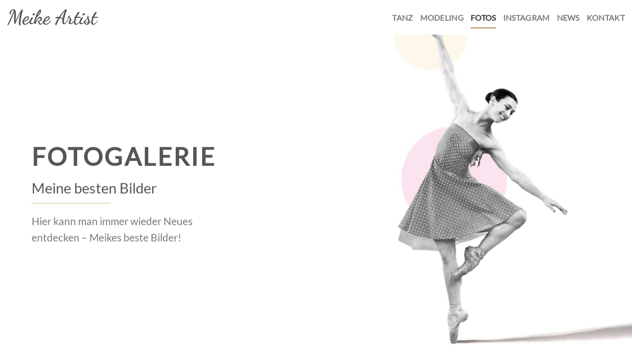

--- FILE ---
content_type: text/html; charset=UTF-8
request_url: https://meike-artist.de/fotos/
body_size: 20054
content:
<!DOCTYPE html>
<!--[if IE 9 ]> <html lang="de" class="ie9 loading-site no-js"> <![endif]-->
<!--[if IE 8 ]> <html lang="de" class="ie8 loading-site no-js"> <![endif]-->
<!--[if (gte IE 9)|!(IE)]><!--><html lang="de" class="loading-site no-js"> <!--<![endif]-->
<head>
	<meta charset="UTF-8" />
	<link rel="profile" href="http://gmpg.org/xfn/11" />
	<link rel="pingback" href="https://meike-artist.de/xmlrpc.php" />

	<script>(function(html){html.className = html.className.replace(/\bno-js\b/,'js')})(document.documentElement);</script>
<meta name='robots' content='index, follow, max-image-preview:large, max-snippet:-1, max-video-preview:-1' />
	<style>img:is([sizes="auto" i], [sizes^="auto," i]) { contain-intrinsic-size: 3000px 1500px }</style>
	<meta name="viewport" content="width=device-width, initial-scale=1, maximum-scale=1" />
	<!-- This site is optimized with the Yoast SEO plugin v18.4.1 - https://yoast.com/wordpress/plugins/seo/ -->
	<title>Fotos | MEIKE ARTIST</title>
	<link rel="canonical" href="https://meike-artist.de/fotos/" />
	<meta property="og:locale" content="de_DE" />
	<meta property="og:type" content="article" />
	<meta property="og:title" content="Fotos | MEIKE ARTIST" />
	<meta property="og:url" content="https://meike-artist.de/fotos/" />
	<meta property="og:site_name" content="MEIKE ARTIST" />
	<meta property="article:modified_time" content="2022-12-17T00:44:43+00:00" />
	<meta name="twitter:card" content="summary_large_image" />
	<meta name="twitter:label1" content="Geschätzte Lesezeit" />
	<meta name="twitter:data1" content="1 Minute" />
	<script type="application/ld+json" class="yoast-schema-graph">{"@context":"https://schema.org","@graph":[{"@type":["Person","Organization"],"@id":"https://meike-artist.de/#/schema/person/c2ee3b4d7552b5b2448b5e9c5902dd31","name":"Meike","image":{"@type":"ImageObject","@id":"https://meike-artist.de/#personlogo","inLanguage":"de","url":"https://meike-artist.de/wp-content/uploads/2021/06/logo-meike.png","contentUrl":"https://meike-artist.de/wp-content/uploads/2021/06/logo-meike.png","width":184,"height":33,"caption":"Meike"},"logo":{"@id":"https://meike-artist.de/#personlogo"},"sameAs":["https://www.instagram.com/meike_beuckmann/"]},{"@type":"WebSite","@id":"https://meike-artist.de/#website","url":"https://meike-artist.de/","name":"MEIKE ARTIST","description":"Tanz | Modeling","publisher":{"@id":"https://meike-artist.de/#/schema/person/c2ee3b4d7552b5b2448b5e9c5902dd31"},"potentialAction":[{"@type":"SearchAction","target":{"@type":"EntryPoint","urlTemplate":"https://meike-artist.de/?s={search_term_string}"},"query-input":"required name=search_term_string"}],"inLanguage":"de"},{"@type":"WebPage","@id":"https://meike-artist.de/fotos/#webpage","url":"https://meike-artist.de/fotos/","name":"Fotos | MEIKE ARTIST","isPartOf":{"@id":"https://meike-artist.de/#website"},"datePublished":"2019-10-24T00:55:46+00:00","dateModified":"2022-12-17T00:44:43+00:00","breadcrumb":{"@id":"https://meike-artist.de/fotos/#breadcrumb"},"inLanguage":"de","potentialAction":[{"@type":"ReadAction","target":["https://meike-artist.de/fotos/"]}]},{"@type":"BreadcrumbList","@id":"https://meike-artist.de/fotos/#breadcrumb","itemListElement":[{"@type":"ListItem","position":1,"name":"Startseite","item":"https://meike-artist.de/"},{"@type":"ListItem","position":2,"name":"Fotos"}]}]}</script>
	<!-- / Yoast SEO plugin. -->


<link rel="alternate" type="application/rss+xml" title="MEIKE ARTIST &raquo; Feed" href="https://meike-artist.de/feed/" />
<link rel="alternate" type="application/rss+xml" title="MEIKE ARTIST &raquo; Kommentar-Feed" href="https://meike-artist.de/comments/feed/" />
<link rel='stylesheet' id='wp-block-library-css' href='https://meike-artist.de/wp-includes/css/dist/block-library/style.min.css?ver=6.8.2' type='text/css' media='all' />
<style id='classic-theme-styles-inline-css' type='text/css'>
/*! This file is auto-generated */
.wp-block-button__link{color:#fff;background-color:#32373c;border-radius:9999px;box-shadow:none;text-decoration:none;padding:calc(.667em + 2px) calc(1.333em + 2px);font-size:1.125em}.wp-block-file__button{background:#32373c;color:#fff;text-decoration:none}
</style>
<style id='global-styles-inline-css' type='text/css'>
:root{--wp--preset--aspect-ratio--square: 1;--wp--preset--aspect-ratio--4-3: 4/3;--wp--preset--aspect-ratio--3-4: 3/4;--wp--preset--aspect-ratio--3-2: 3/2;--wp--preset--aspect-ratio--2-3: 2/3;--wp--preset--aspect-ratio--16-9: 16/9;--wp--preset--aspect-ratio--9-16: 9/16;--wp--preset--color--black: #000000;--wp--preset--color--cyan-bluish-gray: #abb8c3;--wp--preset--color--white: #ffffff;--wp--preset--color--pale-pink: #f78da7;--wp--preset--color--vivid-red: #cf2e2e;--wp--preset--color--luminous-vivid-orange: #ff6900;--wp--preset--color--luminous-vivid-amber: #fcb900;--wp--preset--color--light-green-cyan: #7bdcb5;--wp--preset--color--vivid-green-cyan: #00d084;--wp--preset--color--pale-cyan-blue: #8ed1fc;--wp--preset--color--vivid-cyan-blue: #0693e3;--wp--preset--color--vivid-purple: #9b51e0;--wp--preset--gradient--vivid-cyan-blue-to-vivid-purple: linear-gradient(135deg,rgba(6,147,227,1) 0%,rgb(155,81,224) 100%);--wp--preset--gradient--light-green-cyan-to-vivid-green-cyan: linear-gradient(135deg,rgb(122,220,180) 0%,rgb(0,208,130) 100%);--wp--preset--gradient--luminous-vivid-amber-to-luminous-vivid-orange: linear-gradient(135deg,rgba(252,185,0,1) 0%,rgba(255,105,0,1) 100%);--wp--preset--gradient--luminous-vivid-orange-to-vivid-red: linear-gradient(135deg,rgba(255,105,0,1) 0%,rgb(207,46,46) 100%);--wp--preset--gradient--very-light-gray-to-cyan-bluish-gray: linear-gradient(135deg,rgb(238,238,238) 0%,rgb(169,184,195) 100%);--wp--preset--gradient--cool-to-warm-spectrum: linear-gradient(135deg,rgb(74,234,220) 0%,rgb(151,120,209) 20%,rgb(207,42,186) 40%,rgb(238,44,130) 60%,rgb(251,105,98) 80%,rgb(254,248,76) 100%);--wp--preset--gradient--blush-light-purple: linear-gradient(135deg,rgb(255,206,236) 0%,rgb(152,150,240) 100%);--wp--preset--gradient--blush-bordeaux: linear-gradient(135deg,rgb(254,205,165) 0%,rgb(254,45,45) 50%,rgb(107,0,62) 100%);--wp--preset--gradient--luminous-dusk: linear-gradient(135deg,rgb(255,203,112) 0%,rgb(199,81,192) 50%,rgb(65,88,208) 100%);--wp--preset--gradient--pale-ocean: linear-gradient(135deg,rgb(255,245,203) 0%,rgb(182,227,212) 50%,rgb(51,167,181) 100%);--wp--preset--gradient--electric-grass: linear-gradient(135deg,rgb(202,248,128) 0%,rgb(113,206,126) 100%);--wp--preset--gradient--midnight: linear-gradient(135deg,rgb(2,3,129) 0%,rgb(40,116,252) 100%);--wp--preset--font-size--small: 13px;--wp--preset--font-size--medium: 20px;--wp--preset--font-size--large: 36px;--wp--preset--font-size--x-large: 42px;--wp--preset--spacing--20: 0.44rem;--wp--preset--spacing--30: 0.67rem;--wp--preset--spacing--40: 1rem;--wp--preset--spacing--50: 1.5rem;--wp--preset--spacing--60: 2.25rem;--wp--preset--spacing--70: 3.38rem;--wp--preset--spacing--80: 5.06rem;--wp--preset--shadow--natural: 6px 6px 9px rgba(0, 0, 0, 0.2);--wp--preset--shadow--deep: 12px 12px 50px rgba(0, 0, 0, 0.4);--wp--preset--shadow--sharp: 6px 6px 0px rgba(0, 0, 0, 0.2);--wp--preset--shadow--outlined: 6px 6px 0px -3px rgba(255, 255, 255, 1), 6px 6px rgba(0, 0, 0, 1);--wp--preset--shadow--crisp: 6px 6px 0px rgba(0, 0, 0, 1);}:where(.is-layout-flex){gap: 0.5em;}:where(.is-layout-grid){gap: 0.5em;}body .is-layout-flex{display: flex;}.is-layout-flex{flex-wrap: wrap;align-items: center;}.is-layout-flex > :is(*, div){margin: 0;}body .is-layout-grid{display: grid;}.is-layout-grid > :is(*, div){margin: 0;}:where(.wp-block-columns.is-layout-flex){gap: 2em;}:where(.wp-block-columns.is-layout-grid){gap: 2em;}:where(.wp-block-post-template.is-layout-flex){gap: 1.25em;}:where(.wp-block-post-template.is-layout-grid){gap: 1.25em;}.has-black-color{color: var(--wp--preset--color--black) !important;}.has-cyan-bluish-gray-color{color: var(--wp--preset--color--cyan-bluish-gray) !important;}.has-white-color{color: var(--wp--preset--color--white) !important;}.has-pale-pink-color{color: var(--wp--preset--color--pale-pink) !important;}.has-vivid-red-color{color: var(--wp--preset--color--vivid-red) !important;}.has-luminous-vivid-orange-color{color: var(--wp--preset--color--luminous-vivid-orange) !important;}.has-luminous-vivid-amber-color{color: var(--wp--preset--color--luminous-vivid-amber) !important;}.has-light-green-cyan-color{color: var(--wp--preset--color--light-green-cyan) !important;}.has-vivid-green-cyan-color{color: var(--wp--preset--color--vivid-green-cyan) !important;}.has-pale-cyan-blue-color{color: var(--wp--preset--color--pale-cyan-blue) !important;}.has-vivid-cyan-blue-color{color: var(--wp--preset--color--vivid-cyan-blue) !important;}.has-vivid-purple-color{color: var(--wp--preset--color--vivid-purple) !important;}.has-black-background-color{background-color: var(--wp--preset--color--black) !important;}.has-cyan-bluish-gray-background-color{background-color: var(--wp--preset--color--cyan-bluish-gray) !important;}.has-white-background-color{background-color: var(--wp--preset--color--white) !important;}.has-pale-pink-background-color{background-color: var(--wp--preset--color--pale-pink) !important;}.has-vivid-red-background-color{background-color: var(--wp--preset--color--vivid-red) !important;}.has-luminous-vivid-orange-background-color{background-color: var(--wp--preset--color--luminous-vivid-orange) !important;}.has-luminous-vivid-amber-background-color{background-color: var(--wp--preset--color--luminous-vivid-amber) !important;}.has-light-green-cyan-background-color{background-color: var(--wp--preset--color--light-green-cyan) !important;}.has-vivid-green-cyan-background-color{background-color: var(--wp--preset--color--vivid-green-cyan) !important;}.has-pale-cyan-blue-background-color{background-color: var(--wp--preset--color--pale-cyan-blue) !important;}.has-vivid-cyan-blue-background-color{background-color: var(--wp--preset--color--vivid-cyan-blue) !important;}.has-vivid-purple-background-color{background-color: var(--wp--preset--color--vivid-purple) !important;}.has-black-border-color{border-color: var(--wp--preset--color--black) !important;}.has-cyan-bluish-gray-border-color{border-color: var(--wp--preset--color--cyan-bluish-gray) !important;}.has-white-border-color{border-color: var(--wp--preset--color--white) !important;}.has-pale-pink-border-color{border-color: var(--wp--preset--color--pale-pink) !important;}.has-vivid-red-border-color{border-color: var(--wp--preset--color--vivid-red) !important;}.has-luminous-vivid-orange-border-color{border-color: var(--wp--preset--color--luminous-vivid-orange) !important;}.has-luminous-vivid-amber-border-color{border-color: var(--wp--preset--color--luminous-vivid-amber) !important;}.has-light-green-cyan-border-color{border-color: var(--wp--preset--color--light-green-cyan) !important;}.has-vivid-green-cyan-border-color{border-color: var(--wp--preset--color--vivid-green-cyan) !important;}.has-pale-cyan-blue-border-color{border-color: var(--wp--preset--color--pale-cyan-blue) !important;}.has-vivid-cyan-blue-border-color{border-color: var(--wp--preset--color--vivid-cyan-blue) !important;}.has-vivid-purple-border-color{border-color: var(--wp--preset--color--vivid-purple) !important;}.has-vivid-cyan-blue-to-vivid-purple-gradient-background{background: var(--wp--preset--gradient--vivid-cyan-blue-to-vivid-purple) !important;}.has-light-green-cyan-to-vivid-green-cyan-gradient-background{background: var(--wp--preset--gradient--light-green-cyan-to-vivid-green-cyan) !important;}.has-luminous-vivid-amber-to-luminous-vivid-orange-gradient-background{background: var(--wp--preset--gradient--luminous-vivid-amber-to-luminous-vivid-orange) !important;}.has-luminous-vivid-orange-to-vivid-red-gradient-background{background: var(--wp--preset--gradient--luminous-vivid-orange-to-vivid-red) !important;}.has-very-light-gray-to-cyan-bluish-gray-gradient-background{background: var(--wp--preset--gradient--very-light-gray-to-cyan-bluish-gray) !important;}.has-cool-to-warm-spectrum-gradient-background{background: var(--wp--preset--gradient--cool-to-warm-spectrum) !important;}.has-blush-light-purple-gradient-background{background: var(--wp--preset--gradient--blush-light-purple) !important;}.has-blush-bordeaux-gradient-background{background: var(--wp--preset--gradient--blush-bordeaux) !important;}.has-luminous-dusk-gradient-background{background: var(--wp--preset--gradient--luminous-dusk) !important;}.has-pale-ocean-gradient-background{background: var(--wp--preset--gradient--pale-ocean) !important;}.has-electric-grass-gradient-background{background: var(--wp--preset--gradient--electric-grass) !important;}.has-midnight-gradient-background{background: var(--wp--preset--gradient--midnight) !important;}.has-small-font-size{font-size: var(--wp--preset--font-size--small) !important;}.has-medium-font-size{font-size: var(--wp--preset--font-size--medium) !important;}.has-large-font-size{font-size: var(--wp--preset--font-size--large) !important;}.has-x-large-font-size{font-size: var(--wp--preset--font-size--x-large) !important;}
:where(.wp-block-post-template.is-layout-flex){gap: 1.25em;}:where(.wp-block-post-template.is-layout-grid){gap: 1.25em;}
:where(.wp-block-columns.is-layout-flex){gap: 2em;}:where(.wp-block-columns.is-layout-grid){gap: 2em;}
:root :where(.wp-block-pullquote){font-size: 1.5em;line-height: 1.6;}
</style>
<link rel='stylesheet' id='contact-form-7-css' href='https://meike-artist.de/wp-content/plugins/contact-form-7/includes/css/styles.css?ver=5.5.6' type='text/css' media='all' />
<link rel='stylesheet' id='flatsome-icons-css' href='https://meike-artist.de/wp-content/themes/flatsome/assets/css/fl-icons.css?ver=3.3' type='text/css' media='all' />
<link rel='stylesheet' id='flatsome-main-css' href='https://meike-artist.de/wp-content/themes/flatsome/assets/css/flatsome.css?ver=3.9.0' type='text/css' media='all' />
<link rel='stylesheet' id='flatsome-style-css' href='https://meike-artist.de/wp-content/themes/flatsome-child/style.css?ver=3.0' type='text/css' media='all' />
<script type="text/javascript" src="https://meike-artist.de/wp-includes/js/jquery/jquery.min.js?ver=3.7.1" id="jquery-core-js"></script>
<script type="text/javascript" src="https://meike-artist.de/wp-includes/js/jquery/jquery-migrate.min.js?ver=3.4.1" id="jquery-migrate-js"></script>
<link rel='shortlink' href='https://meike-artist.de/?p=50' />
<link rel="alternate" title="oEmbed (JSON)" type="application/json+oembed" href="https://meike-artist.de/wp-json/oembed/1.0/embed?url=https%3A%2F%2Fmeike-artist.de%2Ffotos%2F" />
<link rel="alternate" title="oEmbed (XML)" type="text/xml+oembed" href="https://meike-artist.de/wp-json/oembed/1.0/embed?url=https%3A%2F%2Fmeike-artist.de%2Ffotos%2F&#038;format=xml" />
<style>.bg{opacity: 0; transition: opacity 1s; -webkit-transition: opacity 1s;} .bg-loaded{opacity: 1;}</style><!--[if IE]><link rel="stylesheet" type="text/css" href="https://meike-artist.de/wp-content/themes/flatsome/assets/css/ie-fallback.css"><script src="//cdnjs.cloudflare.com/ajax/libs/html5shiv/3.6.1/html5shiv.js"></script><script>var head = document.getElementsByTagName('head')[0],style = document.createElement('style');style.type = 'text/css';style.styleSheet.cssText = ':before,:after{content:none !important';head.appendChild(style);setTimeout(function(){head.removeChild(style);}, 0);</script><script src="https://meike-artist.de/wp-content/themes/flatsome/assets/libs/ie-flexibility.js"></script><![endif]--><link rel="icon" href="https://meike-artist.de/wp-content/uploads/2019/10/cropped-favicon-1-32x32.jpg" sizes="32x32" />
<link rel="icon" href="https://meike-artist.de/wp-content/uploads/2019/10/cropped-favicon-1-192x192.jpg" sizes="192x192" />
<link rel="apple-touch-icon" href="https://meike-artist.de/wp-content/uploads/2019/10/cropped-favicon-1-180x180.jpg" />
<meta name="msapplication-TileImage" content="https://meike-artist.de/wp-content/uploads/2019/10/cropped-favicon-1-270x270.jpg" />
<style id="custom-css" type="text/css">:root {--primary-color: #c9ab8c;}.full-width .ubermenu-nav, .container, .row{max-width: 1570px}.row.row-collapse{max-width: 1540px}.row.row-small{max-width: 1562.5px}.row.row-large{max-width: 1600px}.header-main{height: 70px}#logo img{max-height: 70px}#logo{width:200px;}.header-top{min-height: 30px}.transparent .header-main{height: 70px}.transparent #logo img{max-height: 70px}.has-transparent + .page-title:first-of-type,.has-transparent + #main > .page-title,.has-transparent + #main > div > .page-title,.has-transparent + #main .page-header-wrapper:first-of-type .page-title{padding-top: 70px;}.header.show-on-scroll,.stuck .header-main{height:70px!important}.stuck #logo img{max-height: 70px!important}.header-bottom {background-color: #f1f1f1}@media (max-width: 549px) {.header-main{height: 70px}#logo img{max-height: 70px}}/* Color */.accordion-title.active, .has-icon-bg .icon .icon-inner,.logo a, .primary.is-underline, .primary.is-link, .badge-outline .badge-inner, .nav-outline > li.active> a,.nav-outline >li.active > a, .cart-icon strong,[data-color='primary'], .is-outline.primary{color: #c9ab8c;}/* Color !important */[data-text-color="primary"]{color: #c9ab8c!important;}/* Background Color */[data-text-bg="primary"]{background-color: #c9ab8c;}/* Background */.scroll-to-bullets a,.featured-title, .label-new.menu-item > a:after, .nav-pagination > li > .current,.nav-pagination > li > span:hover,.nav-pagination > li > a:hover,.has-hover:hover .badge-outline .badge-inner,button[type="submit"], .button.wc-forward:not(.checkout):not(.checkout-button), .button.submit-button, .button.primary:not(.is-outline),.featured-table .title,.is-outline:hover, .has-icon:hover .icon-label,.nav-dropdown-bold .nav-column li > a:hover, .nav-dropdown.nav-dropdown-bold > li > a:hover, .nav-dropdown-bold.dark .nav-column li > a:hover, .nav-dropdown.nav-dropdown-bold.dark > li > a:hover, .is-outline:hover, .tagcloud a:hover,.grid-tools a, input[type='submit']:not(.is-form), .box-badge:hover .box-text, input.button.alt,.nav-box > li > a:hover,.nav-box > li.active > a,.nav-pills > li.active > a ,.current-dropdown .cart-icon strong, .cart-icon:hover strong, .nav-line-bottom > li > a:before, .nav-line-grow > li > a:before, .nav-line > li > a:before,.banner, .header-top, .slider-nav-circle .flickity-prev-next-button:hover svg, .slider-nav-circle .flickity-prev-next-button:hover .arrow, .primary.is-outline:hover, .button.primary:not(.is-outline), input[type='submit'].primary, input[type='submit'].primary, input[type='reset'].button, input[type='button'].primary, .badge-inner{background-color: #c9ab8c;}/* Border */.nav-vertical.nav-tabs > li.active > a,.scroll-to-bullets a.active,.nav-pagination > li > .current,.nav-pagination > li > span:hover,.nav-pagination > li > a:hover,.has-hover:hover .badge-outline .badge-inner,.accordion-title.active,.featured-table,.is-outline:hover, .tagcloud a:hover,blockquote, .has-border, .cart-icon strong:after,.cart-icon strong,.blockUI:before, .processing:before,.loading-spin, .slider-nav-circle .flickity-prev-next-button:hover svg, .slider-nav-circle .flickity-prev-next-button:hover .arrow, .primary.is-outline:hover{border-color: #c9ab8c}.nav-tabs > li.active > a{border-top-color: #c9ab8c}.widget_shopping_cart_content .blockUI.blockOverlay:before { border-left-color: #c9ab8c }.woocommerce-checkout-review-order .blockUI.blockOverlay:before { border-left-color: #c9ab8c }/* Fill */.slider .flickity-prev-next-button:hover svg,.slider .flickity-prev-next-button:hover .arrow{fill: #c9ab8c;}/* Background Color */[data-icon-label]:after, .secondary.is-underline:hover,.secondary.is-outline:hover,.icon-label,.button.secondary:not(.is-outline),.button.alt:not(.is-outline), .badge-inner.on-sale, .button.checkout, .single_add_to_cart_button{ background-color:#a0774f; }[data-text-bg="secondary"]{background-color: #a0774f;}/* Color */.secondary.is-underline,.secondary.is-link, .secondary.is-outline,.stars a.active, .star-rating:before, .woocommerce-page .star-rating:before,.star-rating span:before, .color-secondary{color: #a0774f}/* Color !important */[data-text-color="secondary"]{color: #a0774f!important;}/* Border */.secondary.is-outline:hover{border-color:#a0774f}.success.is-underline:hover,.success.is-outline:hover,.success{background-color: #90ad74}.success-color, .success.is-link, .success.is-outline{color: #90ad74;}.success-border{border-color: #90ad74!important;}/* Color !important */[data-text-color="success"]{color: #90ad74!important;}/* Background Color */[data-text-bg="success"]{background-color: #90ad74;}.alert.is-underline:hover,.alert.is-outline:hover,.alert{background-color: #ce4e4e}.alert.is-link, .alert.is-outline, .color-alert{color: #ce4e4e;}/* Color !important */[data-text-color="alert"]{color: #ce4e4e!important;}/* Background Color */[data-text-bg="alert"]{background-color: #ce4e4e;}body{font-size: 110%;}@media screen and (max-width: 549px){body{font-size: 100%;}}body{font-family:"Lato", sans-serif}body{font-weight: 400}.nav > li > a {font-family:"Lato", sans-serif;}.nav > li > a {font-weight: 700;}h1,h2,h3,h4,h5,h6,.heading-font, .off-canvas-center .nav-sidebar.nav-vertical > li > a{font-family: "Lato", sans-serif;}h1,h2,h3,h4,h5,h6,.heading-font,.banner h1,.banner h2{font-weight: 700;}.alt-font{font-family: "Dancing Script", sans-serif;}.alt-font{font-weight: 400!important;}a{color: #c9ab8c;}a:hover{color: #a0774f;}.tagcloud a:hover{border-color: #a0774f;background-color: #a0774f;}.is-divider{background-color: #c9ab8c;}input[type='submit'], input[type="button"], button:not(.icon), .button:not(.icon){border-radius: 99px!important}.absolute-footer, html{background-color: #ffffff}/* Custom CSS *//* lato-regular - latin */@font-face {font-family: 'Lato';font-style: normal;font-weight: 400;src: url('https://meike-artist.de/fonts/lato-v22-latin-regular.eot'); /* IE9 Compat Modes */src: local(''), url('https://meike-artist.de/fonts/lato-v22-latin-regular.eot?#iefix') format('embedded-opentype'), /* IE6-IE8 */ url('https://meike-artist.de/fonts/lato-v22-latin-regular.woff2') format('woff2'), /* Super Modern Browsers */ url('https://meike-artist.de/fonts/lato-v22-latin-regular.woff') format('woff'), /* Modern Browsers */ url('https://meike-artist.de/fonts/lato-v22-latin-regular.ttf') format('truetype'), /* Safari, Android, iOS */ url('https://meike-artist.de/fonts/lato-v22-latin-regular.svg#Lato') format('svg'); /* Legacy iOS */}/* dancing-script-regular - latin */@font-face {font-family: 'Dancing Script';font-style: normal;font-weight: 400;src: url('https://meike-artist.de/fonts/dancing-script-v22-latin-regular.eot'); /* IE9 Compat Modes */src: local(''), url('https://meike-artist.de/fonts/dancing-script-v22-latin-regular.eot?#iefix') format('embedded-opentype'), /* IE6-IE8 */ url('https://meike-artist.de/fonts/dancing-script-v22-latin-regular.woff2') format('woff2'), /* Super Modern Browsers */ url('https://meike-artist.de/fonts/dancing-script-v22-latin-regular.woff') format('woff'), /* Modern Browsers */ url('https://meike-artist.de/fonts/dancing-script-v22-latin-regular.ttf') format('truetype'), /* Safari, Android, iOS */ url('https://meike-artist.de/fonts/dancing-script-v22-latin-regular.svg#DancingScript') format('svg'); /* Legacy iOS */}/*************** flatsome ***************/body{font-family: 'Lato', sans-serif;}.nav > li > a {font-family: 'Lato', sans-serif;}h1,h2,h3,h4,h5,h6, .heading-font{font-family: 'Lato', sans-serif;}.alt-font{font-family: 'Dancing Script', cursive;}.video .video-fit {padding-top:0px;}/* Custom CSS Mobile */@media (max-width: 549px){.banner h1{font-size:34px;}}.label-new.menu-item > a:after{content:"Neu";}.label-hot.menu-item > a:after{content:"Hot";}.label-sale.menu-item > a:after{content:"Ausverkauf";}.label-popular.menu-item > a:after{content:"Beliebt";}</style></head>

<body class="wp-singular page-template page-template-page-blank page-template-page-blank-php page page-id-50 wp-theme-flatsome wp-child-theme-flatsome-child lightbox nav-dropdown-has-arrow">


<a class="skip-link screen-reader-text" href="#main">Skip to content</a>

<div id="wrapper">

	
	<header id="header" class="header has-sticky sticky-jump">
		<div class="header-wrapper">
			<div id="masthead" class="header-main ">
      <div class="header-inner flex-row container logo-left medium-logo-center" role="navigation">

          <!-- Logo -->
          <div id="logo" class="flex-col logo">
            <!-- Header logo -->
<a href="https://meike-artist.de/" title="MEIKE ARTIST - Tanz | Modeling" rel="home">
    <img width="200" height="70" src="https://meike-artist.de/wp-content/uploads/2021/06/logo-meike.png" class="header_logo header-logo" alt="MEIKE ARTIST"/><img  width="200" height="70" src="https://meike-artist.de/wp-content/uploads/2021/06/logo-meike-weis.png" class="header-logo-dark" alt="MEIKE ARTIST"/></a>
          </div>

          <!-- Mobile Left Elements -->
          <div class="flex-col show-for-medium flex-left">
            <ul class="mobile-nav nav nav-left ">
              <li class="nav-icon has-icon">
  		<a href="#" data-open="#main-menu" data-pos="left" data-bg="main-menu-overlay" data-color="" class="is-small" aria-label="Menu" aria-controls="main-menu" aria-expanded="false">
		
		  <i class="icon-menu" ></i>
		  		</a>
	</li>            </ul>
          </div>

          <!-- Left Elements -->
          <div class="flex-col hide-for-medium flex-left
            flex-grow">
            <ul class="header-nav header-nav-main nav nav-left  nav-line-bottom nav-size-medium nav-uppercase" >
                          </ul>
          </div>

          <!-- Right Elements -->
          <div class="flex-col hide-for-medium flex-right">
            <ul class="header-nav header-nav-main nav nav-right  nav-line-bottom nav-size-medium nav-uppercase">
              <li id="menu-item-53" class="menu-item menu-item-type-post_type menu-item-object-page  menu-item-53"><a href="https://meike-artist.de/tanz/" class="nav-top-link">Tanz</a></li>
<li id="menu-item-52" class="menu-item menu-item-type-post_type menu-item-object-page  menu-item-52"><a href="https://meike-artist.de/modeling/" class="nav-top-link">Modeling</a></li>
<li id="menu-item-51" class="menu-item menu-item-type-post_type menu-item-object-page current-menu-item page_item page-item-50 current_page_item active  menu-item-51"><a href="https://meike-artist.de/fotos/" class="nav-top-link">Fotos</a></li>
<li id="menu-item-856" class="menu-item menu-item-type-post_type menu-item-object-page  menu-item-856"><a href="https://meike-artist.de/instagram/" class="nav-top-link">Instagram</a></li>
<li id="menu-item-16" class="menu-item menu-item-type-post_type menu-item-object-page  menu-item-16"><a href="https://meike-artist.de/blog/" class="nav-top-link">News</a></li>
<li id="menu-item-27" class="menu-item menu-item-type-post_type menu-item-object-page  menu-item-27"><a href="https://meike-artist.de/kontakt/" class="nav-top-link">Kontakt</a></li>
            </ul>
          </div>

          <!-- Mobile Right Elements -->
          <div class="flex-col show-for-medium flex-right">
            <ul class="mobile-nav nav nav-right ">
                          </ul>
          </div>

      </div><!-- .header-inner -->
     
      </div><!-- .header-main -->
<div class="header-bg-container fill"><div class="header-bg-image fill"></div><div class="header-bg-color fill"></div></div><!-- .header-bg-container -->		</div><!-- header-wrapper-->
	</header>

	
	<main id="main" class="">


<div id="content" role="main" class="content-area">

		
			
  <div class="banner has-hover show-for-small" id="banner-2003386146">
          <div class="banner-inner fill">
        <div class="banner-bg fill" >
            <div class="bg fill bg-fill "></div>
                                    
                    </div><!-- bg-layers -->
        <div class="banner-layers container">
            <div class="fill banner-link"></div>            
        </div><!-- .banner-layers -->
      </div><!-- .banner-inner -->

            
<style scope="scope">

#banner-2003386146 {
  padding-top: 85%;
  background-color: rgb(255, 255, 255);
}
#banner-2003386146 .bg.bg-loaded {
  background-image: url(https://meike-artist.de/wp-content/uploads/2019/11/adriana-tanzt-in-kleid-m.jpg);
}
#banner-2003386146 .bg {
  background-position: 47% 0%;
}


@media (min-width:550px) {

  #banner-2003386146 {
    padding-top: 50%;
  }

}
</style>
  </div><!-- .banner -->


<div class="row show-for-small"  id="row-1999347131">
<div class="col small-12 large-12"  ><div class="col-inner" style="padding:0px 15px 0px 15px;margin:-50px 0px 0px 0px;" >
<h1 class="uppercase"><span style="font-size: 75%;"><strong>Fotogalerie</strong></span></h1>
<h3 class="special-title thin-font"><span style="font-size: 75%;">Meine besten Bilder</span></h3>
<div class="is-divider divider clearfix" style="margin-top:0.8em;margin-bottom:0.8em;max-width:160px;height:1px;background-color:rgb(198, 178, 117);"></div><!-- .divider -->
<p class="p1">Hier kann man immer wieder Neues entdecken – Meikes beste Bilder!</p>
</div></div>

<style scope="scope">

</style>
</div>

  <div class="banner has-hover hide-for-small" id="banner-1249457918">
          <div class="banner-inner fill">
        <div class="banner-bg fill" >
            <div class="bg fill bg-fill "></div>
                                    
                    </div><!-- bg-layers -->
        <div class="banner-layers container">
            <div class="fill banner-link"></div>            
   <div id="text-box-160812624" class="text-box banner-layer x50 md-x5 lg-x5 y95 md-y50 lg-y50 res-text">
                                <div class="text ">
              
              <div class="text-inner text-left">
                  
<h1 class="uppercase"><span style="font-size: 75%;"><strong>Foto</strong></span><span style="font-size: 75%;"><strong>galerie</strong></span></h1>
<h3 class="special-title thin-font"><span style="font-size: 75%;">Meine besten Bilder</span></h3>
<div class="is-divider divider clearfix" style="margin-top:0.8em;margin-bottom:0.8em;max-width:160px;height:1px;background-color:rgb(198, 178, 117);"></div><!-- .divider -->
<p class="p1"><span style="font-size: 110%;">Hier kann man immer wieder Neues entdecken &#8211; Meikes beste Bilder!</span></p>
              </div>
           </div><!-- text-box-inner -->
                            
<style scope="scope">

#text-box-160812624 {
  width: 90%;
}
#text-box-160812624 .text {
  font-size: 150%;
}


@media (min-width:550px) {

  #text-box-160812624 {
    width: 37%;
  }
  #text-box-160812624 .text {
    font-size: 100%;
  }

}


@media (min-width:850px) {

  #text-box-160812624 {
    width: 33%;
  }
  #text-box-160812624 .text {
    font-size: 120%;
  }

}
</style>
    </div><!-- text-box -->
 
        </div><!-- .banner-layers -->
      </div><!-- .banner-inner -->

            
<style scope="scope">

#banner-1249457918 {
  padding-top: 150%;
  background-color: rgb(255, 255, 255);
}
#banner-1249457918 .bg.bg-loaded {
  background-image: url(https://meike-artist.de/wp-content/uploads/2019/11/adriana-tanzt-in-kleid.jpg);
}


@media (min-width:550px) {

  #banner-1249457918 {
    padding-top: 50%;
  }

}
</style>
  </div><!-- .banner -->


	<section class="section" id="section_880235504">
		<div class="bg section-bg fill bg-fill  bg-loaded" >

			
			
			

		</div><!-- .section-bg -->

		<div class="section-content relative">
			
<div class="row"  id="row-94630458">
<div class="col small-12 large-12"  ><div class="col-inner"  >

  
    <div id="gallery-361061368" class="row  lightbox-multi-gallery large-columns-4 medium-columns- small-columns-2 row-masonry" data-packery-options='{"itemSelector": ".col", "gutter": 0, "presentageWidth" : true}'>

          <div class="gallery-col col" >
          <div class="col-inner">
            <a class="" href="https://meike-artist.de/wp-content/uploads/2022/12/Meike-am-Strand-02-1-683x1024.jpeg" title="">            <div class="box has-hover gallery-box box-none">
              <div class="box-image" >
                <img fetchpriority="high" decoding="async" width="200" height="300" src="https://meike-artist.de/wp-content/uploads/2022/12/Meike-am-Strand-02-1-200x300.jpeg" class="attachment-medium size-medium" alt="Meike am Strand 02" ids="759,760,761,762,763,765" style="none" type="masonry" srcset="https://meike-artist.de/wp-content/uploads/2022/12/Meike-am-Strand-02-1-200x300.jpeg 200w, https://meike-artist.de/wp-content/uploads/2022/12/Meike-am-Strand-02-1-683x1024.jpeg 683w, https://meike-artist.de/wp-content/uploads/2022/12/Meike-am-Strand-02-1-768x1152.jpeg 768w, https://meike-artist.de/wp-content/uploads/2022/12/Meike-am-Strand-02-1-1024x1536.jpeg 1024w, https://meike-artist.de/wp-content/uploads/2022/12/Meike-am-Strand-02-1-1365x2048.jpeg 1365w, https://meike-artist.de/wp-content/uploads/2022/12/Meike-am-Strand-02-1-scaled.jpeg 1707w" sizes="(max-width: 200px) 100vw, 200px" />                                                              </div><!-- .image -->
              <div class="box-text text-left" >
                 <p></p>
              </div><!-- .text -->
            </div><!-- .box -->
            </a>          </div><!-- .col-inner -->
         </div><!-- .col -->
                 <div class="gallery-col col" >
          <div class="col-inner">
            <a class="" href="https://meike-artist.de/wp-content/uploads/2022/12/Meike-vor-dem-Leuchtturm-02-1-680x1024.jpeg" title="">            <div class="box has-hover gallery-box box-none">
              <div class="box-image" >
                <img decoding="async" width="199" height="300" src="https://meike-artist.de/wp-content/uploads/2022/12/Meike-vor-dem-Leuchtturm-02-1-199x300.jpeg" class="attachment-medium size-medium" alt="Meike vor dem Leuchtturm 02" ids="759,760,761,762,763,765" style="none" type="masonry" srcset="https://meike-artist.de/wp-content/uploads/2022/12/Meike-vor-dem-Leuchtturm-02-1-199x300.jpeg 199w, https://meike-artist.de/wp-content/uploads/2022/12/Meike-vor-dem-Leuchtturm-02-1-680x1024.jpeg 680w, https://meike-artist.de/wp-content/uploads/2022/12/Meike-vor-dem-Leuchtturm-02-1-768x1156.jpeg 768w, https://meike-artist.de/wp-content/uploads/2022/12/Meike-vor-dem-Leuchtturm-02-1-1021x1536.jpeg 1021w, https://meike-artist.de/wp-content/uploads/2022/12/Meike-vor-dem-Leuchtturm-02-1-1361x2048.jpeg 1361w, https://meike-artist.de/wp-content/uploads/2022/12/Meike-vor-dem-Leuchtturm-02-1-scaled.jpeg 1701w" sizes="(max-width: 199px) 100vw, 199px" />                                                              </div><!-- .image -->
              <div class="box-text text-left" >
                 <p></p>
              </div><!-- .text -->
            </div><!-- .box -->
            </a>          </div><!-- .col-inner -->
         </div><!-- .col -->
                 <div class="gallery-col col" >
          <div class="col-inner">
            <a class="" href="https://meike-artist.de/wp-content/uploads/2022/12/Meike-am-Leuchtturm-1-819x1024.jpeg" title="">            <div class="box has-hover gallery-box box-none">
              <div class="box-image" >
                <img decoding="async" width="240" height="300" src="https://meike-artist.de/wp-content/uploads/2022/12/Meike-am-Leuchtturm-1-240x300.jpeg" class="attachment-medium size-medium" alt="Meike am Leuchtturm" ids="759,760,761,762,763,765" style="none" type="masonry" srcset="https://meike-artist.de/wp-content/uploads/2022/12/Meike-am-Leuchtturm-1-240x300.jpeg 240w, https://meike-artist.de/wp-content/uploads/2022/12/Meike-am-Leuchtturm-1-819x1024.jpeg 819w, https://meike-artist.de/wp-content/uploads/2022/12/Meike-am-Leuchtturm-1-768x960.jpeg 768w, https://meike-artist.de/wp-content/uploads/2022/12/Meike-am-Leuchtturm-1-1229x1536.jpeg 1229w, https://meike-artist.de/wp-content/uploads/2022/12/Meike-am-Leuchtturm-1.jpeg 1440w" sizes="(max-width: 240px) 100vw, 240px" />                                                              </div><!-- .image -->
              <div class="box-text text-left" >
                 <p></p>
              </div><!-- .text -->
            </div><!-- .box -->
            </a>          </div><!-- .col-inner -->
         </div><!-- .col -->
                 <div class="gallery-col col" >
          <div class="col-inner">
            <a class="" href="https://meike-artist.de/wp-content/uploads/2022/12/Meike-am-Strand-1-1024x683.jpeg" title="">            <div class="box has-hover gallery-box box-none">
              <div class="box-image" >
                <img loading="lazy" decoding="async" width="300" height="200" src="https://meike-artist.de/wp-content/uploads/2022/12/Meike-am-Strand-1-300x200.jpeg" class="attachment-medium size-medium" alt="Meike am Strand" ids="759,760,761,762,763,765" style="none" type="masonry" srcset="https://meike-artist.de/wp-content/uploads/2022/12/Meike-am-Strand-1-300x200.jpeg 300w, https://meike-artist.de/wp-content/uploads/2022/12/Meike-am-Strand-1-1024x683.jpeg 1024w, https://meike-artist.de/wp-content/uploads/2022/12/Meike-am-Strand-1-768x512.jpeg 768w, https://meike-artist.de/wp-content/uploads/2022/12/Meike-am-Strand-1-1536x1024.jpeg 1536w, https://meike-artist.de/wp-content/uploads/2022/12/Meike-am-Strand-1-2048x1365.jpeg 2048w" sizes="auto, (max-width: 300px) 100vw, 300px" />                                                              </div><!-- .image -->
              <div class="box-text text-left" >
                 <p></p>
              </div><!-- .text -->
            </div><!-- .box -->
            </a>          </div><!-- .col-inner -->
         </div><!-- .col -->
                 <div class="gallery-col col" >
          <div class="col-inner">
            <a class="" href="https://meike-artist.de/wp-content/uploads/2022/12/Meike-vor-dem-Leuchtturm-1-1024x680.jpeg" title="">            <div class="box has-hover gallery-box box-none">
              <div class="box-image" >
                <img loading="lazy" decoding="async" width="300" height="199" src="https://meike-artist.de/wp-content/uploads/2022/12/Meike-vor-dem-Leuchtturm-1-300x199.jpeg" class="attachment-medium size-medium" alt="Meike vor dem Leuchtturm" ids="759,760,761,762,763,765" style="none" type="masonry" srcset="https://meike-artist.de/wp-content/uploads/2022/12/Meike-vor-dem-Leuchtturm-1-300x199.jpeg 300w, https://meike-artist.de/wp-content/uploads/2022/12/Meike-vor-dem-Leuchtturm-1-1024x680.jpeg 1024w, https://meike-artist.de/wp-content/uploads/2022/12/Meike-vor-dem-Leuchtturm-1-768x510.jpeg 768w, https://meike-artist.de/wp-content/uploads/2022/12/Meike-vor-dem-Leuchtturm-1-1536x1020.jpeg 1536w, https://meike-artist.de/wp-content/uploads/2022/12/Meike-vor-dem-Leuchtturm-1-2048x1360.jpeg 2048w" sizes="auto, (max-width: 300px) 100vw, 300px" />                                                              </div><!-- .image -->
              <div class="box-text text-left" >
                 <p></p>
              </div><!-- .text -->
            </div><!-- .box -->
            </a>          </div><!-- .col-inner -->
         </div><!-- .col -->
                 <div class="gallery-col col" >
          <div class="col-inner">
            <a class="" href="https://meike-artist.de/wp-content/uploads/2022/12/Meike-vor-dem-Leuchtturm-04-1024x683.jpeg" title="">            <div class="box has-hover gallery-box box-none">
              <div class="box-image" >
                <img loading="lazy" decoding="async" width="300" height="200" src="https://meike-artist.de/wp-content/uploads/2022/12/Meike-vor-dem-Leuchtturm-04-300x200.jpeg" class="attachment-medium size-medium" alt="Meike vor dem Leuchtturm 04" ids="759,760,761,762,763,765" style="none" type="masonry" srcset="https://meike-artist.de/wp-content/uploads/2022/12/Meike-vor-dem-Leuchtturm-04-300x200.jpeg 300w, https://meike-artist.de/wp-content/uploads/2022/12/Meike-vor-dem-Leuchtturm-04-1024x683.jpeg 1024w, https://meike-artist.de/wp-content/uploads/2022/12/Meike-vor-dem-Leuchtturm-04-768x512.jpeg 768w, https://meike-artist.de/wp-content/uploads/2022/12/Meike-vor-dem-Leuchtturm-04-1536x1024.jpeg 1536w, https://meike-artist.de/wp-content/uploads/2022/12/Meike-vor-dem-Leuchtturm-04-2048x1365.jpeg 2048w" sizes="auto, (max-width: 300px) 100vw, 300px" />                                                              </div><!-- .image -->
              <div class="box-text text-left" >
                 <p></p>
              </div><!-- .text -->
            </div><!-- .box -->
            </a>          </div><!-- .col-inner -->
         </div><!-- .col -->
         </div>

  
    <div class="row  lightbox-multi-gallery large-columns-4 medium-columns- small-columns-2">
          <div class="gallery-col col" >
          <div class="col-inner">
            <a class="" href="https://meike-artist.de/wp-content/uploads/2022/09/Meike-04-819x1024.jpeg" title="">            <div class="box has-hover gallery-box box-none">
              <div class="box-image" >
                <img loading="lazy" decoding="async" width="240" height="300" src="https://meike-artist.de/wp-content/uploads/2022/09/Meike-04-240x300.jpeg" class="attachment-medium size-medium" alt="" ids="725,724,723,722" style="none" srcset="https://meike-artist.de/wp-content/uploads/2022/09/Meike-04-240x300.jpeg 240w, https://meike-artist.de/wp-content/uploads/2022/09/Meike-04-819x1024.jpeg 819w, https://meike-artist.de/wp-content/uploads/2022/09/Meike-04-768x960.jpeg 768w, https://meike-artist.de/wp-content/uploads/2022/09/Meike-04-1229x1536.jpeg 1229w, https://meike-artist.de/wp-content/uploads/2022/09/Meike-04.jpeg 1440w" sizes="auto, (max-width: 240px) 100vw, 240px" />                                                              </div><!-- .image -->
              <div class="box-text text-left" >
                 <p></p>
              </div><!-- .text -->
            </div><!-- .box -->
            </a>          </div><!-- .col-inner -->
         </div><!-- .col -->
                 <div class="gallery-col col" >
          <div class="col-inner">
            <a class="" href="https://meike-artist.de/wp-content/uploads/2022/09/Meike-07-683x1024.jpeg" title="">            <div class="box has-hover gallery-box box-none">
              <div class="box-image" >
                <img loading="lazy" decoding="async" width="200" height="300" src="https://meike-artist.de/wp-content/uploads/2022/09/Meike-07-200x300.jpeg" class="attachment-medium size-medium" alt="" ids="725,724,723,722" style="none" srcset="https://meike-artist.de/wp-content/uploads/2022/09/Meike-07-200x300.jpeg 200w, https://meike-artist.de/wp-content/uploads/2022/09/Meike-07-683x1024.jpeg 683w, https://meike-artist.de/wp-content/uploads/2022/09/Meike-07-768x1152.jpeg 768w, https://meike-artist.de/wp-content/uploads/2022/09/Meike-07-1024x1536.jpeg 1024w, https://meike-artist.de/wp-content/uploads/2022/09/Meike-07-1365x2048.jpeg 1365w, https://meike-artist.de/wp-content/uploads/2022/09/Meike-07-scaled.jpeg 1707w" sizes="auto, (max-width: 200px) 100vw, 200px" />                                                              </div><!-- .image -->
              <div class="box-text text-left" >
                 <p></p>
              </div><!-- .text -->
            </div><!-- .box -->
            </a>          </div><!-- .col-inner -->
         </div><!-- .col -->
                 <div class="gallery-col col" >
          <div class="col-inner">
            <a class="" href="https://meike-artist.de/wp-content/uploads/2022/09/Meike-06-1024x683.jpeg" title="">            <div class="box has-hover gallery-box box-none">
              <div class="box-image" >
                <img loading="lazy" decoding="async" width="300" height="200" src="https://meike-artist.de/wp-content/uploads/2022/09/Meike-06-300x200.jpeg" class="attachment-medium size-medium" alt="" ids="725,724,723,722" style="none" srcset="https://meike-artist.de/wp-content/uploads/2022/09/Meike-06-300x200.jpeg 300w, https://meike-artist.de/wp-content/uploads/2022/09/Meike-06-1024x683.jpeg 1024w, https://meike-artist.de/wp-content/uploads/2022/09/Meike-06-768x512.jpeg 768w, https://meike-artist.de/wp-content/uploads/2022/09/Meike-06-1536x1024.jpeg 1536w, https://meike-artist.de/wp-content/uploads/2022/09/Meike-06-2048x1365.jpeg 2048w" sizes="auto, (max-width: 300px) 100vw, 300px" />                                                              </div><!-- .image -->
              <div class="box-text text-left" >
                 <p></p>
              </div><!-- .text -->
            </div><!-- .box -->
            </a>          </div><!-- .col-inner -->
         </div><!-- .col -->
                 <div class="gallery-col col" >
          <div class="col-inner">
            <a class="" href="https://meike-artist.de/wp-content/uploads/2022/09/Meike-05-819x1024.jpeg" title="">            <div class="box has-hover gallery-box box-none">
              <div class="box-image" >
                <img loading="lazy" decoding="async" width="240" height="300" src="https://meike-artist.de/wp-content/uploads/2022/09/Meike-05-240x300.jpeg" class="attachment-medium size-medium" alt="" ids="725,724,723,722" style="none" srcset="https://meike-artist.de/wp-content/uploads/2022/09/Meike-05-240x300.jpeg 240w, https://meike-artist.de/wp-content/uploads/2022/09/Meike-05-819x1024.jpeg 819w, https://meike-artist.de/wp-content/uploads/2022/09/Meike-05-768x960.jpeg 768w, https://meike-artist.de/wp-content/uploads/2022/09/Meike-05-1229x1536.jpeg 1229w, https://meike-artist.de/wp-content/uploads/2022/09/Meike-05.jpeg 1440w" sizes="auto, (max-width: 240px) 100vw, 240px" />                                                              </div><!-- .image -->
              <div class="box-text text-left" >
                 <p></p>
              </div><!-- .text -->
            </div><!-- .box -->
            </a>          </div><!-- .col-inner -->
         </div><!-- .col -->
         </div>
</div></div>
</div>

  
    <div id="gallery-1821394314" class="row  lightbox-multi-gallery large-columns-4 medium-columns- small-columns-2 row-masonry" data-packery-options='{"itemSelector": ".col", "gutter": 0, "presentageWidth" : true}'>

          <div class="gallery-col col" >
          <div class="col-inner">
            <a class="" href="https://meike-artist.de/wp-content/uploads/2020/11/Adriana-Shooting-Oktober-01-1024x683.jpg" title="">            <div class="box has-hover gallery-box box-none">
              <div class="box-image" >
                <img loading="lazy" decoding="async" width="1280" height="854" src="https://meike-artist.de/wp-content/uploads/2020/11/Adriana-Shooting-Oktober-01.jpg" class="attachment-original size-original" alt="Meike Artist Shooting Oktober 01" ids="574,577,580,581,582,583,585,697,698,699,700,701,714,713,712,711,709,710,708,707,706,704,705,703" style="none" type="masonry" image_size="original" srcset="https://meike-artist.de/wp-content/uploads/2020/11/Adriana-Shooting-Oktober-01.jpg 1280w, https://meike-artist.de/wp-content/uploads/2020/11/Adriana-Shooting-Oktober-01-300x200.jpg 300w, https://meike-artist.de/wp-content/uploads/2020/11/Adriana-Shooting-Oktober-01-1024x683.jpg 1024w, https://meike-artist.de/wp-content/uploads/2020/11/Adriana-Shooting-Oktober-01-768x512.jpg 768w" sizes="auto, (max-width: 1280px) 100vw, 1280px" />                                                              </div><!-- .image -->
              <div class="box-text text-left" >
                 <p></p>
              </div><!-- .text -->
            </div><!-- .box -->
            </a>          </div><!-- .col-inner -->
         </div><!-- .col -->
                 <div class="gallery-col col" >
          <div class="col-inner">
            <a class="" href="https://meike-artist.de/wp-content/uploads/2020/11/Adriana-Shooting-Oktober-04-683x1024.jpeg" title="">            <div class="box has-hover gallery-box box-none">
              <div class="box-image" >
                <img loading="lazy" decoding="async" width="854" height="1280" src="https://meike-artist.de/wp-content/uploads/2020/11/Adriana-Shooting-Oktober-04.jpeg" class="attachment-original size-original" alt="Meike Artist Shooting Oktober 04" ids="574,577,580,581,582,583,585,697,698,699,700,701,714,713,712,711,709,710,708,707,706,704,705,703" style="none" type="masonry" image_size="original" srcset="https://meike-artist.de/wp-content/uploads/2020/11/Adriana-Shooting-Oktober-04.jpeg 854w, https://meike-artist.de/wp-content/uploads/2020/11/Adriana-Shooting-Oktober-04-200x300.jpeg 200w, https://meike-artist.de/wp-content/uploads/2020/11/Adriana-Shooting-Oktober-04-683x1024.jpeg 683w, https://meike-artist.de/wp-content/uploads/2020/11/Adriana-Shooting-Oktober-04-768x1151.jpeg 768w" sizes="auto, (max-width: 854px) 100vw, 854px" />                                                              </div><!-- .image -->
              <div class="box-text text-left" >
                 <p></p>
              </div><!-- .text -->
            </div><!-- .box -->
            </a>          </div><!-- .col-inner -->
         </div><!-- .col -->
                 <div class="gallery-col col" >
          <div class="col-inner">
            <a class="" href="https://meike-artist.de/wp-content/uploads/2020/11/Adriana-Shooting-Oktober-07-1024x683.jpeg" title="">            <div class="box has-hover gallery-box box-none">
              <div class="box-image" >
                <img loading="lazy" decoding="async" width="1280" height="854" src="https://meike-artist.de/wp-content/uploads/2020/11/Adriana-Shooting-Oktober-07.jpeg" class="attachment-original size-original" alt="Meike Artist Shooting Oktober 07" ids="574,577,580,581,582,583,585,697,698,699,700,701,714,713,712,711,709,710,708,707,706,704,705,703" style="none" type="masonry" image_size="original" srcset="https://meike-artist.de/wp-content/uploads/2020/11/Adriana-Shooting-Oktober-07.jpeg 1280w, https://meike-artist.de/wp-content/uploads/2020/11/Adriana-Shooting-Oktober-07-300x200.jpeg 300w, https://meike-artist.de/wp-content/uploads/2020/11/Adriana-Shooting-Oktober-07-1024x683.jpeg 1024w, https://meike-artist.de/wp-content/uploads/2020/11/Adriana-Shooting-Oktober-07-768x512.jpeg 768w" sizes="auto, (max-width: 1280px) 100vw, 1280px" />                                                              </div><!-- .image -->
              <div class="box-text text-left" >
                 <p></p>
              </div><!-- .text -->
            </div><!-- .box -->
            </a>          </div><!-- .col-inner -->
         </div><!-- .col -->
                 <div class="gallery-col col" >
          <div class="col-inner">
            <a class="" href="https://meike-artist.de/wp-content/uploads/2020/11/Adriana-Shooting-Oktober-08-1024x683.jpeg" title="">            <div class="box has-hover gallery-box box-none">
              <div class="box-image" >
                <img loading="lazy" decoding="async" width="1280" height="854" src="https://meike-artist.de/wp-content/uploads/2020/11/Adriana-Shooting-Oktober-08.jpeg" class="attachment-original size-original" alt="Meike Artist Shooting Oktober 08" ids="574,577,580,581,582,583,585,697,698,699,700,701,714,713,712,711,709,710,708,707,706,704,705,703" style="none" type="masonry" image_size="original" srcset="https://meike-artist.de/wp-content/uploads/2020/11/Adriana-Shooting-Oktober-08.jpeg 1280w, https://meike-artist.de/wp-content/uploads/2020/11/Adriana-Shooting-Oktober-08-300x200.jpeg 300w, https://meike-artist.de/wp-content/uploads/2020/11/Adriana-Shooting-Oktober-08-1024x683.jpeg 1024w, https://meike-artist.de/wp-content/uploads/2020/11/Adriana-Shooting-Oktober-08-768x512.jpeg 768w" sizes="auto, (max-width: 1280px) 100vw, 1280px" />                                                              </div><!-- .image -->
              <div class="box-text text-left" >
                 <p></p>
              </div><!-- .text -->
            </div><!-- .box -->
            </a>          </div><!-- .col-inner -->
         </div><!-- .col -->
                 <div class="gallery-col col" >
          <div class="col-inner">
            <a class="" href="https://meike-artist.de/wp-content/uploads/2020/11/Adriana-Shooting-Oktober-09-682x1024.jpeg" title="">            <div class="box has-hover gallery-box box-none">
              <div class="box-image" >
                <img loading="lazy" decoding="async" width="853" height="1280" src="https://meike-artist.de/wp-content/uploads/2020/11/Adriana-Shooting-Oktober-09.jpeg" class="attachment-original size-original" alt="Meike Artist Shooting Oktober 09" ids="574,577,580,581,582,583,585,697,698,699,700,701,714,713,712,711,709,710,708,707,706,704,705,703" style="none" type="masonry" image_size="original" srcset="https://meike-artist.de/wp-content/uploads/2020/11/Adriana-Shooting-Oktober-09.jpeg 853w, https://meike-artist.de/wp-content/uploads/2020/11/Adriana-Shooting-Oktober-09-200x300.jpeg 200w, https://meike-artist.de/wp-content/uploads/2020/11/Adriana-Shooting-Oktober-09-682x1024.jpeg 682w, https://meike-artist.de/wp-content/uploads/2020/11/Adriana-Shooting-Oktober-09-768x1152.jpeg 768w" sizes="auto, (max-width: 853px) 100vw, 853px" />                                                              </div><!-- .image -->
              <div class="box-text text-left" >
                 <p></p>
              </div><!-- .text -->
            </div><!-- .box -->
            </a>          </div><!-- .col-inner -->
         </div><!-- .col -->
                 <div class="gallery-col col" >
          <div class="col-inner">
            <a class="" href="https://meike-artist.de/wp-content/uploads/2020/11/Adriana-Shooting-Oktober-10-682x1024.jpeg" title="">            <div class="box has-hover gallery-box box-none">
              <div class="box-image" >
                <img loading="lazy" decoding="async" width="853" height="1280" src="https://meike-artist.de/wp-content/uploads/2020/11/Adriana-Shooting-Oktober-10.jpeg" class="attachment-original size-original" alt="Meike Artist Shooting Oktober 10" ids="574,577,580,581,582,583,585,697,698,699,700,701,714,713,712,711,709,710,708,707,706,704,705,703" style="none" type="masonry" image_size="original" srcset="https://meike-artist.de/wp-content/uploads/2020/11/Adriana-Shooting-Oktober-10.jpeg 853w, https://meike-artist.de/wp-content/uploads/2020/11/Adriana-Shooting-Oktober-10-200x300.jpeg 200w, https://meike-artist.de/wp-content/uploads/2020/11/Adriana-Shooting-Oktober-10-682x1024.jpeg 682w, https://meike-artist.de/wp-content/uploads/2020/11/Adriana-Shooting-Oktober-10-768x1152.jpeg 768w" sizes="auto, (max-width: 853px) 100vw, 853px" />                                                              </div><!-- .image -->
              <div class="box-text text-left" >
                 <p></p>
              </div><!-- .text -->
            </div><!-- .box -->
            </a>          </div><!-- .col-inner -->
         </div><!-- .col -->
                 <div class="gallery-col col" >
          <div class="col-inner">
            <a class="" href="https://meike-artist.de/wp-content/uploads/2020/11/Adriana-Shooting-Oktober-12-676x1024.jpeg" title="">            <div class="box has-hover gallery-box box-none">
              <div class="box-image" >
                <img loading="lazy" decoding="async" width="845" height="1280" src="https://meike-artist.de/wp-content/uploads/2020/11/Adriana-Shooting-Oktober-12.jpeg" class="attachment-original size-original" alt="Meike Artist Shooting Oktober 12" ids="574,577,580,581,582,583,585,697,698,699,700,701,714,713,712,711,709,710,708,707,706,704,705,703" style="none" type="masonry" image_size="original" srcset="https://meike-artist.de/wp-content/uploads/2020/11/Adriana-Shooting-Oktober-12.jpeg 845w, https://meike-artist.de/wp-content/uploads/2020/11/Adriana-Shooting-Oktober-12-198x300.jpeg 198w, https://meike-artist.de/wp-content/uploads/2020/11/Adriana-Shooting-Oktober-12-676x1024.jpeg 676w, https://meike-artist.de/wp-content/uploads/2020/11/Adriana-Shooting-Oktober-12-768x1163.jpeg 768w" sizes="auto, (max-width: 845px) 100vw, 845px" />                                                              </div><!-- .image -->
              <div class="box-text text-left" >
                 <p></p>
              </div><!-- .text -->
            </div><!-- .box -->
            </a>          </div><!-- .col-inner -->
         </div><!-- .col -->
                 <div class="gallery-col col" >
          <div class="col-inner">
            <a class="" href="https://meike-artist.de/wp-content/uploads/2022/06/MeikeBeuckmann_IMG_6782_HighRes-1024x682.jpeg" title="">            <div class="box has-hover gallery-box box-none">
              <div class="box-image" >
                <img loading="lazy" decoding="async" width="1280" height="853" src="https://meike-artist.de/wp-content/uploads/2022/06/MeikeBeuckmann_IMG_6782_HighRes.jpeg" class="attachment-original size-original" alt="" ids="574,577,580,581,582,583,585,697,698,699,700,701,714,713,712,711,709,710,708,707,706,704,705,703" style="none" type="masonry" image_size="original" srcset="https://meike-artist.de/wp-content/uploads/2022/06/MeikeBeuckmann_IMG_6782_HighRes.jpeg 1280w, https://meike-artist.de/wp-content/uploads/2022/06/MeikeBeuckmann_IMG_6782_HighRes-300x200.jpeg 300w, https://meike-artist.de/wp-content/uploads/2022/06/MeikeBeuckmann_IMG_6782_HighRes-1024x682.jpeg 1024w, https://meike-artist.de/wp-content/uploads/2022/06/MeikeBeuckmann_IMG_6782_HighRes-768x512.jpeg 768w" sizes="auto, (max-width: 1280px) 100vw, 1280px" />                                                              </div><!-- .image -->
              <div class="box-text text-left" >
                 <p></p>
              </div><!-- .text -->
            </div><!-- .box -->
            </a>          </div><!-- .col-inner -->
         </div><!-- .col -->
                 <div class="gallery-col col" >
          <div class="col-inner">
            <a class="" href="https://meike-artist.de/wp-content/uploads/2022/06/MeikeBeuckmann_IMG_6204_HighRes-2-716x1024.jpeg" title="">            <div class="box has-hover gallery-box box-none">
              <div class="box-image" >
                <img loading="lazy" decoding="async" width="895" height="1280" src="https://meike-artist.de/wp-content/uploads/2022/06/MeikeBeuckmann_IMG_6204_HighRes-2.jpeg" class="attachment-original size-original" alt="" ids="574,577,580,581,582,583,585,697,698,699,700,701,714,713,712,711,709,710,708,707,706,704,705,703" style="none" type="masonry" image_size="original" srcset="https://meike-artist.de/wp-content/uploads/2022/06/MeikeBeuckmann_IMG_6204_HighRes-2.jpeg 895w, https://meike-artist.de/wp-content/uploads/2022/06/MeikeBeuckmann_IMG_6204_HighRes-2-210x300.jpeg 210w, https://meike-artist.de/wp-content/uploads/2022/06/MeikeBeuckmann_IMG_6204_HighRes-2-716x1024.jpeg 716w, https://meike-artist.de/wp-content/uploads/2022/06/MeikeBeuckmann_IMG_6204_HighRes-2-768x1098.jpeg 768w" sizes="auto, (max-width: 895px) 100vw, 895px" />                                                              </div><!-- .image -->
              <div class="box-text text-left" >
                 <p></p>
              </div><!-- .text -->
            </div><!-- .box -->
            </a>          </div><!-- .col-inner -->
         </div><!-- .col -->
                 <div class="gallery-col col" >
          <div class="col-inner">
            <a class="" href="https://meike-artist.de/wp-content/uploads/2022/06/MeikeBeuckmann_IMG_6250_HighRes-819x1024.jpeg" title="">            <div class="box has-hover gallery-box box-none">
              <div class="box-image" >
                <img loading="lazy" decoding="async" width="960" height="1200" src="https://meike-artist.de/wp-content/uploads/2022/06/MeikeBeuckmann_IMG_6250_HighRes.jpeg" class="attachment-original size-original" alt="" ids="574,577,580,581,582,583,585,697,698,699,700,701,714,713,712,711,709,710,708,707,706,704,705,703" style="none" type="masonry" image_size="original" srcset="https://meike-artist.de/wp-content/uploads/2022/06/MeikeBeuckmann_IMG_6250_HighRes.jpeg 960w, https://meike-artist.de/wp-content/uploads/2022/06/MeikeBeuckmann_IMG_6250_HighRes-240x300.jpeg 240w, https://meike-artist.de/wp-content/uploads/2022/06/MeikeBeuckmann_IMG_6250_HighRes-819x1024.jpeg 819w, https://meike-artist.de/wp-content/uploads/2022/06/MeikeBeuckmann_IMG_6250_HighRes-768x960.jpeg 768w" sizes="auto, (max-width: 960px) 100vw, 960px" />                                                              </div><!-- .image -->
              <div class="box-text text-left" >
                 <p></p>
              </div><!-- .text -->
            </div><!-- .box -->
            </a>          </div><!-- .col-inner -->
         </div><!-- .col -->
                 <div class="gallery-col col" >
          <div class="col-inner">
            <a class="" href="https://meike-artist.de/wp-content/uploads/2022/06/MeikeBeuckmann_IMG_6329_HighRes-819x1024.jpeg" title="">            <div class="box has-hover gallery-box box-none">
              <div class="box-image" >
                <img loading="lazy" decoding="async" width="961" height="1201" src="https://meike-artist.de/wp-content/uploads/2022/06/MeikeBeuckmann_IMG_6329_HighRes.jpeg" class="attachment-original size-original" alt="" ids="574,577,580,581,582,583,585,697,698,699,700,701,714,713,712,711,709,710,708,707,706,704,705,703" style="none" type="masonry" image_size="original" srcset="https://meike-artist.de/wp-content/uploads/2022/06/MeikeBeuckmann_IMG_6329_HighRes.jpeg 961w, https://meike-artist.de/wp-content/uploads/2022/06/MeikeBeuckmann_IMG_6329_HighRes-240x300.jpeg 240w, https://meike-artist.de/wp-content/uploads/2022/06/MeikeBeuckmann_IMG_6329_HighRes-819x1024.jpeg 819w, https://meike-artist.de/wp-content/uploads/2022/06/MeikeBeuckmann_IMG_6329_HighRes-768x960.jpeg 768w" sizes="auto, (max-width: 961px) 100vw, 961px" />                                                              </div><!-- .image -->
              <div class="box-text text-left" >
                 <p></p>
              </div><!-- .text -->
            </div><!-- .box -->
            </a>          </div><!-- .col-inner -->
         </div><!-- .col -->
                 <div class="gallery-col col" >
          <div class="col-inner">
            <a class="" href="https://meike-artist.de/wp-content/uploads/2022/06/MeikeBeuckmann_IMG_6347-Bearbeitet_HighRes.jpeg" title="">            <div class="box has-hover gallery-box box-none">
              <div class="box-image" >
                <img loading="lazy" decoding="async" width="960" height="960" src="https://meike-artist.de/wp-content/uploads/2022/06/MeikeBeuckmann_IMG_6347-Bearbeitet_HighRes.jpeg" class="attachment-original size-original" alt="" ids="574,577,580,581,582,583,585,697,698,699,700,701,714,713,712,711,709,710,708,707,706,704,705,703" style="none" type="masonry" image_size="original" srcset="https://meike-artist.de/wp-content/uploads/2022/06/MeikeBeuckmann_IMG_6347-Bearbeitet_HighRes.jpeg 960w, https://meike-artist.de/wp-content/uploads/2022/06/MeikeBeuckmann_IMG_6347-Bearbeitet_HighRes-300x300.jpeg 300w, https://meike-artist.de/wp-content/uploads/2022/06/MeikeBeuckmann_IMG_6347-Bearbeitet_HighRes-150x150.jpeg 150w, https://meike-artist.de/wp-content/uploads/2022/06/MeikeBeuckmann_IMG_6347-Bearbeitet_HighRes-768x768.jpeg 768w" sizes="auto, (max-width: 960px) 100vw, 960px" />                                                              </div><!-- .image -->
              <div class="box-text text-left" >
                 <p></p>
              </div><!-- .text -->
            </div><!-- .box -->
            </a>          </div><!-- .col-inner -->
         </div><!-- .col -->
                 <div class="gallery-col col" >
          <div class="col-inner">
            <a class="" href="https://meike-artist.de/wp-content/uploads/2022/06/30er-Jahre-Shooting-03-1024x683.jpeg" title="">            <div class="box has-hover gallery-box box-none">
              <div class="box-image" >
                <img loading="lazy" decoding="async" width="1280" height="854" src="https://meike-artist.de/wp-content/uploads/2022/06/30er-Jahre-Shooting-03.jpeg" class="attachment-original size-original" alt="" ids="574,577,580,581,582,583,585,697,698,699,700,701,714,713,712,711,709,710,708,707,706,704,705,703" style="none" type="masonry" image_size="original" srcset="https://meike-artist.de/wp-content/uploads/2022/06/30er-Jahre-Shooting-03.jpeg 1280w, https://meike-artist.de/wp-content/uploads/2022/06/30er-Jahre-Shooting-03-300x200.jpeg 300w, https://meike-artist.de/wp-content/uploads/2022/06/30er-Jahre-Shooting-03-1024x683.jpeg 1024w, https://meike-artist.de/wp-content/uploads/2022/06/30er-Jahre-Shooting-03-768x512.jpeg 768w" sizes="auto, (max-width: 1280px) 100vw, 1280px" />                                                              </div><!-- .image -->
              <div class="box-text text-left" >
                 <p></p>
              </div><!-- .text -->
            </div><!-- .box -->
            </a>          </div><!-- .col-inner -->
         </div><!-- .col -->
                 <div class="gallery-col col" >
          <div class="col-inner">
            <a class="" href="https://meike-artist.de/wp-content/uploads/2022/06/30er-Jahre-Shooting-02-1024x683.jpeg" title="">            <div class="box has-hover gallery-box box-none">
              <div class="box-image" >
                <img loading="lazy" decoding="async" width="1280" height="854" src="https://meike-artist.de/wp-content/uploads/2022/06/30er-Jahre-Shooting-02.jpeg" class="attachment-original size-original" alt="" ids="574,577,580,581,582,583,585,697,698,699,700,701,714,713,712,711,709,710,708,707,706,704,705,703" style="none" type="masonry" image_size="original" srcset="https://meike-artist.de/wp-content/uploads/2022/06/30er-Jahre-Shooting-02.jpeg 1280w, https://meike-artist.de/wp-content/uploads/2022/06/30er-Jahre-Shooting-02-300x200.jpeg 300w, https://meike-artist.de/wp-content/uploads/2022/06/30er-Jahre-Shooting-02-1024x683.jpeg 1024w, https://meike-artist.de/wp-content/uploads/2022/06/30er-Jahre-Shooting-02-768x512.jpeg 768w" sizes="auto, (max-width: 1280px) 100vw, 1280px" />                                                              </div><!-- .image -->
              <div class="box-text text-left" >
                 <p></p>
              </div><!-- .text -->
            </div><!-- .box -->
            </a>          </div><!-- .col-inner -->
         </div><!-- .col -->
                 <div class="gallery-col col" >
          <div class="col-inner">
            <a class="" href="https://meike-artist.de/wp-content/uploads/2022/06/30er-Jahre-Shooting-01-683x1024.jpeg" title="">            <div class="box has-hover gallery-box box-none">
              <div class="box-image" >
                <img loading="lazy" decoding="async" width="854" height="1280" src="https://meike-artist.de/wp-content/uploads/2022/06/30er-Jahre-Shooting-01.jpeg" class="attachment-original size-original" alt="" ids="574,577,580,581,582,583,585,697,698,699,700,701,714,713,712,711,709,710,708,707,706,704,705,703" style="none" type="masonry" image_size="original" srcset="https://meike-artist.de/wp-content/uploads/2022/06/30er-Jahre-Shooting-01.jpeg 854w, https://meike-artist.de/wp-content/uploads/2022/06/30er-Jahre-Shooting-01-200x300.jpeg 200w, https://meike-artist.de/wp-content/uploads/2022/06/30er-Jahre-Shooting-01-683x1024.jpeg 683w, https://meike-artist.de/wp-content/uploads/2022/06/30er-Jahre-Shooting-01-768x1151.jpeg 768w" sizes="auto, (max-width: 854px) 100vw, 854px" />                                                              </div><!-- .image -->
              <div class="box-text text-left" >
                 <p></p>
              </div><!-- .text -->
            </div><!-- .box -->
            </a>          </div><!-- .col-inner -->
         </div><!-- .col -->
                 <div class="gallery-col col" >
          <div class="col-inner">
            <a class="" href="https://meike-artist.de/wp-content/uploads/2022/06/30er-Jahre-Shooting-12-683x1024.jpeg" title="">            <div class="box has-hover gallery-box box-none">
              <div class="box-image" >
                <img loading="lazy" decoding="async" width="854" height="1280" src="https://meike-artist.de/wp-content/uploads/2022/06/30er-Jahre-Shooting-12.jpeg" class="attachment-original size-original" alt="" ids="574,577,580,581,582,583,585,697,698,699,700,701,714,713,712,711,709,710,708,707,706,704,705,703" style="none" type="masonry" image_size="original" srcset="https://meike-artist.de/wp-content/uploads/2022/06/30er-Jahre-Shooting-12.jpeg 854w, https://meike-artist.de/wp-content/uploads/2022/06/30er-Jahre-Shooting-12-200x300.jpeg 200w, https://meike-artist.de/wp-content/uploads/2022/06/30er-Jahre-Shooting-12-683x1024.jpeg 683w, https://meike-artist.de/wp-content/uploads/2022/06/30er-Jahre-Shooting-12-768x1151.jpeg 768w" sizes="auto, (max-width: 854px) 100vw, 854px" />                                                              </div><!-- .image -->
              <div class="box-text text-left" >
                 <p></p>
              </div><!-- .text -->
            </div><!-- .box -->
            </a>          </div><!-- .col-inner -->
         </div><!-- .col -->
                 <div class="gallery-col col" >
          <div class="col-inner">
            <a class="" href="https://meike-artist.de/wp-content/uploads/2022/06/30er-Jahre-Shooting-10-1024x682.jpeg" title="">            <div class="box has-hover gallery-box box-none">
              <div class="box-image" >
                <img loading="lazy" decoding="async" width="1280" height="853" src="https://meike-artist.de/wp-content/uploads/2022/06/30er-Jahre-Shooting-10.jpeg" class="attachment-original size-original" alt="" ids="574,577,580,581,582,583,585,697,698,699,700,701,714,713,712,711,709,710,708,707,706,704,705,703" style="none" type="masonry" image_size="original" srcset="https://meike-artist.de/wp-content/uploads/2022/06/30er-Jahre-Shooting-10.jpeg 1280w, https://meike-artist.de/wp-content/uploads/2022/06/30er-Jahre-Shooting-10-300x200.jpeg 300w, https://meike-artist.de/wp-content/uploads/2022/06/30er-Jahre-Shooting-10-1024x682.jpeg 1024w, https://meike-artist.de/wp-content/uploads/2022/06/30er-Jahre-Shooting-10-768x512.jpeg 768w" sizes="auto, (max-width: 1280px) 100vw, 1280px" />                                                              </div><!-- .image -->
              <div class="box-text text-left" >
                 <p></p>
              </div><!-- .text -->
            </div><!-- .box -->
            </a>          </div><!-- .col-inner -->
         </div><!-- .col -->
                 <div class="gallery-col col" >
          <div class="col-inner">
            <a class="" href="https://meike-artist.de/wp-content/uploads/2022/06/30er-Jahre-Shooting-11-1024x683.jpeg" title="">            <div class="box has-hover gallery-box box-none">
              <div class="box-image" >
                <img loading="lazy" decoding="async" width="1280" height="854" src="https://meike-artist.de/wp-content/uploads/2022/06/30er-Jahre-Shooting-11.jpeg" class="attachment-original size-original" alt="" ids="574,577,580,581,582,583,585,697,698,699,700,701,714,713,712,711,709,710,708,707,706,704,705,703" style="none" type="masonry" image_size="original" srcset="https://meike-artist.de/wp-content/uploads/2022/06/30er-Jahre-Shooting-11.jpeg 1280w, https://meike-artist.de/wp-content/uploads/2022/06/30er-Jahre-Shooting-11-300x200.jpeg 300w, https://meike-artist.de/wp-content/uploads/2022/06/30er-Jahre-Shooting-11-1024x683.jpeg 1024w, https://meike-artist.de/wp-content/uploads/2022/06/30er-Jahre-Shooting-11-768x512.jpeg 768w" sizes="auto, (max-width: 1280px) 100vw, 1280px" />                                                              </div><!-- .image -->
              <div class="box-text text-left" >
                 <p></p>
              </div><!-- .text -->
            </div><!-- .box -->
            </a>          </div><!-- .col-inner -->
         </div><!-- .col -->
                 <div class="gallery-col col" >
          <div class="col-inner">
            <a class="" href="https://meike-artist.de/wp-content/uploads/2022/06/30er-Jahre-Shooting-09-1024x683.jpeg" title="">            <div class="box has-hover gallery-box box-none">
              <div class="box-image" >
                <img loading="lazy" decoding="async" width="1280" height="854" src="https://meike-artist.de/wp-content/uploads/2022/06/30er-Jahre-Shooting-09.jpeg" class="attachment-original size-original" alt="" ids="574,577,580,581,582,583,585,697,698,699,700,701,714,713,712,711,709,710,708,707,706,704,705,703" style="none" type="masonry" image_size="original" srcset="https://meike-artist.de/wp-content/uploads/2022/06/30er-Jahre-Shooting-09.jpeg 1280w, https://meike-artist.de/wp-content/uploads/2022/06/30er-Jahre-Shooting-09-300x200.jpeg 300w, https://meike-artist.de/wp-content/uploads/2022/06/30er-Jahre-Shooting-09-1024x683.jpeg 1024w, https://meike-artist.de/wp-content/uploads/2022/06/30er-Jahre-Shooting-09-768x512.jpeg 768w" sizes="auto, (max-width: 1280px) 100vw, 1280px" />                                                              </div><!-- .image -->
              <div class="box-text text-left" >
                 <p></p>
              </div><!-- .text -->
            </div><!-- .box -->
            </a>          </div><!-- .col-inner -->
         </div><!-- .col -->
                 <div class="gallery-col col" >
          <div class="col-inner">
            <a class="" href="https://meike-artist.de/wp-content/uploads/2022/06/30er-Jahre-Shooting-08-1024x683.jpeg" title="">            <div class="box has-hover gallery-box box-none">
              <div class="box-image" >
                <img loading="lazy" decoding="async" width="1280" height="854" src="https://meike-artist.de/wp-content/uploads/2022/06/30er-Jahre-Shooting-08.jpeg" class="attachment-original size-original" alt="" ids="574,577,580,581,582,583,585,697,698,699,700,701,714,713,712,711,709,710,708,707,706,704,705,703" style="none" type="masonry" image_size="original" srcset="https://meike-artist.de/wp-content/uploads/2022/06/30er-Jahre-Shooting-08.jpeg 1280w, https://meike-artist.de/wp-content/uploads/2022/06/30er-Jahre-Shooting-08-300x200.jpeg 300w, https://meike-artist.de/wp-content/uploads/2022/06/30er-Jahre-Shooting-08-1024x683.jpeg 1024w, https://meike-artist.de/wp-content/uploads/2022/06/30er-Jahre-Shooting-08-768x512.jpeg 768w" sizes="auto, (max-width: 1280px) 100vw, 1280px" />                                                              </div><!-- .image -->
              <div class="box-text text-left" >
                 <p></p>
              </div><!-- .text -->
            </div><!-- .box -->
            </a>          </div><!-- .col-inner -->
         </div><!-- .col -->
                 <div class="gallery-col col" >
          <div class="col-inner">
            <a class="" href="https://meike-artist.de/wp-content/uploads/2022/06/30er-Jahre-Shooting-07-683x1024.jpeg" title="">            <div class="box has-hover gallery-box box-none">
              <div class="box-image" >
                <img loading="lazy" decoding="async" width="854" height="1280" src="https://meike-artist.de/wp-content/uploads/2022/06/30er-Jahre-Shooting-07.jpeg" class="attachment-original size-original" alt="" ids="574,577,580,581,582,583,585,697,698,699,700,701,714,713,712,711,709,710,708,707,706,704,705,703" style="none" type="masonry" image_size="original" srcset="https://meike-artist.de/wp-content/uploads/2022/06/30er-Jahre-Shooting-07.jpeg 854w, https://meike-artist.de/wp-content/uploads/2022/06/30er-Jahre-Shooting-07-200x300.jpeg 200w, https://meike-artist.de/wp-content/uploads/2022/06/30er-Jahre-Shooting-07-683x1024.jpeg 683w, https://meike-artist.de/wp-content/uploads/2022/06/30er-Jahre-Shooting-07-768x1151.jpeg 768w" sizes="auto, (max-width: 854px) 100vw, 854px" />                                                              </div><!-- .image -->
              <div class="box-text text-left" >
                 <p></p>
              </div><!-- .text -->
            </div><!-- .box -->
            </a>          </div><!-- .col-inner -->
         </div><!-- .col -->
                 <div class="gallery-col col" >
          <div class="col-inner">
            <a class="" href="https://meike-artist.de/wp-content/uploads/2022/06/30er-Jahre-Shooting-05-1024x682.jpeg" title="">            <div class="box has-hover gallery-box box-none">
              <div class="box-image" >
                <img loading="lazy" decoding="async" width="1280" height="853" src="https://meike-artist.de/wp-content/uploads/2022/06/30er-Jahre-Shooting-05.jpeg" class="attachment-original size-original" alt="" ids="574,577,580,581,582,583,585,697,698,699,700,701,714,713,712,711,709,710,708,707,706,704,705,703" style="none" type="masonry" image_size="original" srcset="https://meike-artist.de/wp-content/uploads/2022/06/30er-Jahre-Shooting-05.jpeg 1280w, https://meike-artist.de/wp-content/uploads/2022/06/30er-Jahre-Shooting-05-300x200.jpeg 300w, https://meike-artist.de/wp-content/uploads/2022/06/30er-Jahre-Shooting-05-1024x682.jpeg 1024w, https://meike-artist.de/wp-content/uploads/2022/06/30er-Jahre-Shooting-05-768x512.jpeg 768w" sizes="auto, (max-width: 1280px) 100vw, 1280px" />                                                              </div><!-- .image -->
              <div class="box-text text-left" >
                 <p></p>
              </div><!-- .text -->
            </div><!-- .box -->
            </a>          </div><!-- .col-inner -->
         </div><!-- .col -->
                 <div class="gallery-col col" >
          <div class="col-inner">
            <a class="" href="https://meike-artist.de/wp-content/uploads/2022/06/30er-Jahre-Shooting-06-1024x682.jpeg" title="">            <div class="box has-hover gallery-box box-none">
              <div class="box-image" >
                <img loading="lazy" decoding="async" width="1280" height="853" src="https://meike-artist.de/wp-content/uploads/2022/06/30er-Jahre-Shooting-06.jpeg" class="attachment-original size-original" alt="" ids="574,577,580,581,582,583,585,697,698,699,700,701,714,713,712,711,709,710,708,707,706,704,705,703" style="none" type="masonry" image_size="original" srcset="https://meike-artist.de/wp-content/uploads/2022/06/30er-Jahre-Shooting-06.jpeg 1280w, https://meike-artist.de/wp-content/uploads/2022/06/30er-Jahre-Shooting-06-300x200.jpeg 300w, https://meike-artist.de/wp-content/uploads/2022/06/30er-Jahre-Shooting-06-1024x682.jpeg 1024w, https://meike-artist.de/wp-content/uploads/2022/06/30er-Jahre-Shooting-06-768x512.jpeg 768w" sizes="auto, (max-width: 1280px) 100vw, 1280px" />                                                              </div><!-- .image -->
              <div class="box-text text-left" >
                 <p></p>
              </div><!-- .text -->
            </div><!-- .box -->
            </a>          </div><!-- .col-inner -->
         </div><!-- .col -->
                 <div class="gallery-col col" >
          <div class="col-inner">
            <a class="" href="https://meike-artist.de/wp-content/uploads/2022/06/30er-Jahre-Shooting-04-683x1024.jpeg" title="">            <div class="box has-hover gallery-box box-none">
              <div class="box-image" >
                <img loading="lazy" decoding="async" width="854" height="1280" src="https://meike-artist.de/wp-content/uploads/2022/06/30er-Jahre-Shooting-04.jpeg" class="attachment-original size-original" alt="" ids="574,577,580,581,582,583,585,697,698,699,700,701,714,713,712,711,709,710,708,707,706,704,705,703" style="none" type="masonry" image_size="original" srcset="https://meike-artist.de/wp-content/uploads/2022/06/30er-Jahre-Shooting-04.jpeg 854w, https://meike-artist.de/wp-content/uploads/2022/06/30er-Jahre-Shooting-04-200x300.jpeg 200w, https://meike-artist.de/wp-content/uploads/2022/06/30er-Jahre-Shooting-04-683x1024.jpeg 683w, https://meike-artist.de/wp-content/uploads/2022/06/30er-Jahre-Shooting-04-768x1151.jpeg 768w" sizes="auto, (max-width: 854px) 100vw, 854px" />                                                              </div><!-- .image -->
              <div class="box-text text-left" >
                 <p></p>
              </div><!-- .text -->
            </div><!-- .box -->
            </a>          </div><!-- .col-inner -->
         </div><!-- .col -->
         </div>

  
    <div id="gallery-1894895740" class="row  lightbox-multi-gallery large-columns-4 medium-columns-4 small-columns-2 row-masonry" data-packery-options='{"itemSelector": ".col", "gutter": 0, "presentageWidth" : true}'>

          <div class="gallery-col col" >
          <div class="col-inner">
            <a class="" href="https://meike-artist.de/wp-content/uploads/2020/09/SW-Shooting.jpg" title="">            <div class="box has-hover gallery-box box-none">
              <div class="box-image" >
                <img loading="lazy" decoding="async" width="956" height="638" src="https://meike-artist.de/wp-content/uploads/2020/09/SW-Shooting.jpg" class="attachment-original size-original" alt="Meike Artist - SW Shooting" ids="517,516,480,481,482,466,465,418,419,420,151,149,148,146,145,144,142,140,139,138,416,421,136,291,135,130,133,131,129,128,126,123,117,119,118,116,115,114,113,112,105,109,106,101,100,99,97,96,93,87,80,77,147,74,73,237,297,296,293,292,290,286,285,284,273,298" style="none" lightbox_image_size="original" type="masonry" columns__sm="2" columns__md="4" image_size="original" srcset="https://meike-artist.de/wp-content/uploads/2020/09/SW-Shooting.jpg 956w, https://meike-artist.de/wp-content/uploads/2020/09/SW-Shooting-300x200.jpg 300w, https://meike-artist.de/wp-content/uploads/2020/09/SW-Shooting-768x513.jpg 768w" sizes="auto, (max-width: 956px) 100vw, 956px" />                                                              </div><!-- .image -->
              <div class="box-text text-left" >
                 <p></p>
              </div><!-- .text -->
            </div><!-- .box -->
            </a>          </div><!-- .col-inner -->
         </div><!-- .col -->
                 <div class="gallery-col col" >
          <div class="col-inner">
            <a class="" href="https://meike-artist.de/wp-content/uploads/2020/09/SW-Shooting-2.jpg" title="">            <div class="box has-hover gallery-box box-none">
              <div class="box-image" >
                <img loading="lazy" decoding="async" width="957" height="638" src="https://meike-artist.de/wp-content/uploads/2020/09/SW-Shooting-2.jpg" class="attachment-original size-original" alt="Meike Artist - SW Shooting 2" ids="517,516,480,481,482,466,465,418,419,420,151,149,148,146,145,144,142,140,139,138,416,421,136,291,135,130,133,131,129,128,126,123,117,119,118,116,115,114,113,112,105,109,106,101,100,99,97,96,93,87,80,77,147,74,73,237,297,296,293,292,290,286,285,284,273,298" style="none" lightbox_image_size="original" type="masonry" columns__sm="2" columns__md="4" image_size="original" srcset="https://meike-artist.de/wp-content/uploads/2020/09/SW-Shooting-2.jpg 957w, https://meike-artist.de/wp-content/uploads/2020/09/SW-Shooting-2-300x200.jpg 300w, https://meike-artist.de/wp-content/uploads/2020/09/SW-Shooting-2-768x512.jpg 768w" sizes="auto, (max-width: 957px) 100vw, 957px" />                                                              </div><!-- .image -->
              <div class="box-text text-left" >
                 <p></p>
              </div><!-- .text -->
            </div><!-- .box -->
            </a>          </div><!-- .col-inner -->
         </div><!-- .col -->
                 <div class="gallery-col col" >
          <div class="col-inner">
            <a class="" href="https://meike-artist.de/wp-content/uploads/2020/09/DSCF4192.jpg" title="">            <div class="box has-hover gallery-box box-none">
              <div class="box-image" >
                <img loading="lazy" decoding="async" width="1024" height="683" src="https://meike-artist.de/wp-content/uploads/2020/09/DSCF4192.jpg" class="attachment-original size-original" alt="Meike Artist - Shooting im Feld 03" ids="517,516,480,481,482,466,465,418,419,420,151,149,148,146,145,144,142,140,139,138,416,421,136,291,135,130,133,131,129,128,126,123,117,119,118,116,115,114,113,112,105,109,106,101,100,99,97,96,93,87,80,77,147,74,73,237,297,296,293,292,290,286,285,284,273,298" style="none" lightbox_image_size="original" type="masonry" columns__sm="2" columns__md="4" image_size="original" srcset="https://meike-artist.de/wp-content/uploads/2020/09/DSCF4192.jpg 1024w, https://meike-artist.de/wp-content/uploads/2020/09/DSCF4192-300x200.jpg 300w, https://meike-artist.de/wp-content/uploads/2020/09/DSCF4192-768x512.jpg 768w" sizes="auto, (max-width: 1024px) 100vw, 1024px" />                                                              </div><!-- .image -->
              <div class="box-text text-left" >
                 <p></p>
              </div><!-- .text -->
            </div><!-- .box -->
            </a>          </div><!-- .col-inner -->
         </div><!-- .col -->
                 <div class="gallery-col col" >
          <div class="col-inner">
            <a class="" href="https://meike-artist.de/wp-content/uploads/2020/09/DSCF4220.jpg" title="">            <div class="box has-hover gallery-box box-none">
              <div class="box-image" >
                <img loading="lazy" decoding="async" width="1024" height="682" src="https://meike-artist.de/wp-content/uploads/2020/09/DSCF4220.jpg" class="attachment-original size-original" alt="Meike Artist - Shooting im Feld 02" ids="517,516,480,481,482,466,465,418,419,420,151,149,148,146,145,144,142,140,139,138,416,421,136,291,135,130,133,131,129,128,126,123,117,119,118,116,115,114,113,112,105,109,106,101,100,99,97,96,93,87,80,77,147,74,73,237,297,296,293,292,290,286,285,284,273,298" style="none" lightbox_image_size="original" type="masonry" columns__sm="2" columns__md="4" image_size="original" srcset="https://meike-artist.de/wp-content/uploads/2020/09/DSCF4220.jpg 1024w, https://meike-artist.de/wp-content/uploads/2020/09/DSCF4220-300x200.jpg 300w, https://meike-artist.de/wp-content/uploads/2020/09/DSCF4220-768x512.jpg 768w" sizes="auto, (max-width: 1024px) 100vw, 1024px" />                                                              </div><!-- .image -->
              <div class="box-text text-left" >
                 <p></p>
              </div><!-- .text -->
            </div><!-- .box -->
            </a>          </div><!-- .col-inner -->
         </div><!-- .col -->
                 <div class="gallery-col col" >
          <div class="col-inner">
            <a class="" href="https://meike-artist.de/wp-content/uploads/2020/09/DSCF4349.jpg" title="">            <div class="box has-hover gallery-box box-none">
              <div class="box-image" >
                <img loading="lazy" decoding="async" width="1024" height="683" src="https://meike-artist.de/wp-content/uploads/2020/09/DSCF4349.jpg" class="attachment-original size-original" alt="Meike Artist - Shooting im Feld 01" ids="517,516,480,481,482,466,465,418,419,420,151,149,148,146,145,144,142,140,139,138,416,421,136,291,135,130,133,131,129,128,126,123,117,119,118,116,115,114,113,112,105,109,106,101,100,99,97,96,93,87,80,77,147,74,73,237,297,296,293,292,290,286,285,284,273,298" style="none" lightbox_image_size="original" type="masonry" columns__sm="2" columns__md="4" image_size="original" srcset="https://meike-artist.de/wp-content/uploads/2020/09/DSCF4349.jpg 1024w, https://meike-artist.de/wp-content/uploads/2020/09/DSCF4349-300x200.jpg 300w, https://meike-artist.de/wp-content/uploads/2020/09/DSCF4349-768x512.jpg 768w" sizes="auto, (max-width: 1024px) 100vw, 1024px" />                                                              </div><!-- .image -->
              <div class="box-text text-left" >
                 <p></p>
              </div><!-- .text -->
            </div><!-- .box -->
            </a>          </div><!-- .col-inner -->
         </div><!-- .col -->
                 <div class="gallery-col col" >
          <div class="col-inner">
            <a class="" href="https://meike-artist.de/wp-content/uploads/2020/08/2020-15813_BEA.jpg" title="">            <div class="box has-hover gallery-box box-none">
              <div class="box-image" >
                <img loading="lazy" decoding="async" width="1280" height="853" src="https://meike-artist.de/wp-content/uploads/2020/08/2020-15813_BEA.jpg" class="attachment-original size-original" alt="Meike Artist als White Swan" ids="517,516,480,481,482,466,465,418,419,420,151,149,148,146,145,144,142,140,139,138,416,421,136,291,135,130,133,131,129,128,126,123,117,119,118,116,115,114,113,112,105,109,106,101,100,99,97,96,93,87,80,77,147,74,73,237,297,296,293,292,290,286,285,284,273,298" style="none" lightbox_image_size="original" type="masonry" columns__sm="2" columns__md="4" image_size="original" srcset="https://meike-artist.de/wp-content/uploads/2020/08/2020-15813_BEA.jpg 1280w, https://meike-artist.de/wp-content/uploads/2020/08/2020-15813_BEA-300x200.jpg 300w, https://meike-artist.de/wp-content/uploads/2020/08/2020-15813_BEA-1024x682.jpg 1024w, https://meike-artist.de/wp-content/uploads/2020/08/2020-15813_BEA-768x512.jpg 768w" sizes="auto, (max-width: 1280px) 100vw, 1280px" />                                                              </div><!-- .image -->
              <div class="box-text text-left" >
                 <p></p>
              </div><!-- .text -->
            </div><!-- .box -->
            </a>          </div><!-- .col-inner -->
         </div><!-- .col -->
                 <div class="gallery-col col" >
          <div class="col-inner">
            <a class="" href="https://meike-artist.de/wp-content/uploads/2020/08/2020-15755_BEA2-scaled.jpg" title="">            <div class="box has-hover gallery-box box-none">
              <div class="box-image" >
                <img loading="lazy" decoding="async" width="2560" height="1707" src="https://meike-artist.de/wp-content/uploads/2020/08/2020-15755_BEA2-scaled.jpg" class="attachment-original size-original" alt="Meike Artist als Ballerina auf der Parkbank" ids="517,516,480,481,482,466,465,418,419,420,151,149,148,146,145,144,142,140,139,138,416,421,136,291,135,130,133,131,129,128,126,123,117,119,118,116,115,114,113,112,105,109,106,101,100,99,97,96,93,87,80,77,147,74,73,237,297,296,293,292,290,286,285,284,273,298" style="none" lightbox_image_size="original" type="masonry" columns__sm="2" columns__md="4" image_size="original" srcset="https://meike-artist.de/wp-content/uploads/2020/08/2020-15755_BEA2-scaled.jpg 2560w, https://meike-artist.de/wp-content/uploads/2020/08/2020-15755_BEA2-300x200.jpg 300w, https://meike-artist.de/wp-content/uploads/2020/08/2020-15755_BEA2-1024x683.jpg 1024w, https://meike-artist.de/wp-content/uploads/2020/08/2020-15755_BEA2-768x512.jpg 768w, https://meike-artist.de/wp-content/uploads/2020/08/2020-15755_BEA2-1536x1024.jpg 1536w, https://meike-artist.de/wp-content/uploads/2020/08/2020-15755_BEA2-2048x1365.jpg 2048w" sizes="auto, (max-width: 2560px) 100vw, 2560px" />                                                              </div><!-- .image -->
              <div class="box-text text-left" >
                 <p></p>
              </div><!-- .text -->
            </div><!-- .box -->
            </a>          </div><!-- .col-inner -->
         </div><!-- .col -->
                 <div class="gallery-col col" >
          <div class="col-inner">
            <a class="" href="https://meike-artist.de/wp-content/uploads/2020/07/Shooting-15.07.2020-3-scaled.jpg" title="">            <div class="box has-hover gallery-box box-none">
              <div class="box-image" >
                <img loading="lazy" decoding="async" width="2560" height="1706" src="https://meike-artist.de/wp-content/uploads/2020/07/Shooting-15.07.2020-3-scaled.jpg" class="attachment-original size-original" alt="Meike Artist beim Shooting im Juli 1" ids="517,516,480,481,482,466,465,418,419,420,151,149,148,146,145,144,142,140,139,138,416,421,136,291,135,130,133,131,129,128,126,123,117,119,118,116,115,114,113,112,105,109,106,101,100,99,97,96,93,87,80,77,147,74,73,237,297,296,293,292,290,286,285,284,273,298" style="none" lightbox_image_size="original" type="masonry" columns__sm="2" columns__md="4" image_size="original" srcset="https://meike-artist.de/wp-content/uploads/2020/07/Shooting-15.07.2020-3-scaled.jpg 2560w, https://meike-artist.de/wp-content/uploads/2020/07/Shooting-15.07.2020-3-300x200.jpg 300w, https://meike-artist.de/wp-content/uploads/2020/07/Shooting-15.07.2020-3-1024x682.jpg 1024w, https://meike-artist.de/wp-content/uploads/2020/07/Shooting-15.07.2020-3-768x512.jpg 768w, https://meike-artist.de/wp-content/uploads/2020/07/Shooting-15.07.2020-3-1536x1023.jpg 1536w, https://meike-artist.de/wp-content/uploads/2020/07/Shooting-15.07.2020-3-2048x1364.jpg 2048w" sizes="auto, (max-width: 2560px) 100vw, 2560px" />                                                              </div><!-- .image -->
              <div class="box-text text-left" >
                 <p></p>
              </div><!-- .text -->
            </div><!-- .box -->
            </a>          </div><!-- .col-inner -->
         </div><!-- .col -->
                 <div class="gallery-col col" >
          <div class="col-inner">
            <a class="" href="https://meike-artist.de/wp-content/uploads/2020/07/Shooting-15.07.2020-4-scaled.jpg" title="">            <div class="box has-hover gallery-box box-none">
              <div class="box-image" >
                <img loading="lazy" decoding="async" width="1706" height="2560" src="https://meike-artist.de/wp-content/uploads/2020/07/Shooting-15.07.2020-4-scaled.jpg" class="attachment-original size-original" alt="Meike Artist beim Shooting im Juli 2" ids="517,516,480,481,482,466,465,418,419,420,151,149,148,146,145,144,142,140,139,138,416,421,136,291,135,130,133,131,129,128,126,123,117,119,118,116,115,114,113,112,105,109,106,101,100,99,97,96,93,87,80,77,147,74,73,237,297,296,293,292,290,286,285,284,273,298" style="none" lightbox_image_size="original" type="masonry" columns__sm="2" columns__md="4" image_size="original" srcset="https://meike-artist.de/wp-content/uploads/2020/07/Shooting-15.07.2020-4-scaled.jpg 1706w, https://meike-artist.de/wp-content/uploads/2020/07/Shooting-15.07.2020-4-200x300.jpg 200w, https://meike-artist.de/wp-content/uploads/2020/07/Shooting-15.07.2020-4-682x1024.jpg 682w, https://meike-artist.de/wp-content/uploads/2020/07/Shooting-15.07.2020-4-768x1153.jpg 768w, https://meike-artist.de/wp-content/uploads/2020/07/Shooting-15.07.2020-4-1023x1536.jpg 1023w, https://meike-artist.de/wp-content/uploads/2020/07/Shooting-15.07.2020-4-1364x2048.jpg 1364w" sizes="auto, (max-width: 1706px) 100vw, 1706px" />                                                              </div><!-- .image -->
              <div class="box-text text-left" >
                 <p></p>
              </div><!-- .text -->
            </div><!-- .box -->
            </a>          </div><!-- .col-inner -->
         </div><!-- .col -->
                 <div class="gallery-col col" >
          <div class="col-inner">
            <a class="" href="https://meike-artist.de/wp-content/uploads/2020/07/Shooting-15.07.2020-5-scaled.jpg" title="">            <div class="box has-hover gallery-box box-none">
              <div class="box-image" >
                <img loading="lazy" decoding="async" width="1706" height="2560" src="https://meike-artist.de/wp-content/uploads/2020/07/Shooting-15.07.2020-5-scaled.jpg" class="attachment-original size-original" alt="Meike Artist beim Shooting im Juli 3" ids="517,516,480,481,482,466,465,418,419,420,151,149,148,146,145,144,142,140,139,138,416,421,136,291,135,130,133,131,129,128,126,123,117,119,118,116,115,114,113,112,105,109,106,101,100,99,97,96,93,87,80,77,147,74,73,237,297,296,293,292,290,286,285,284,273,298" style="none" lightbox_image_size="original" type="masonry" columns__sm="2" columns__md="4" image_size="original" srcset="https://meike-artist.de/wp-content/uploads/2020/07/Shooting-15.07.2020-5-scaled.jpg 1706w, https://meike-artist.de/wp-content/uploads/2020/07/Shooting-15.07.2020-5-200x300.jpg 200w, https://meike-artist.de/wp-content/uploads/2020/07/Shooting-15.07.2020-5-682x1024.jpg 682w, https://meike-artist.de/wp-content/uploads/2020/07/Shooting-15.07.2020-5-768x1153.jpg 768w, https://meike-artist.de/wp-content/uploads/2020/07/Shooting-15.07.2020-5-1023x1536.jpg 1023w, https://meike-artist.de/wp-content/uploads/2020/07/Shooting-15.07.2020-5-1364x2048.jpg 1364w" sizes="auto, (max-width: 1706px) 100vw, 1706px" />                                                              </div><!-- .image -->
              <div class="box-text text-left" >
                 <p></p>
              </div><!-- .text -->
            </div><!-- .box -->
            </a>          </div><!-- .col-inner -->
         </div><!-- .col -->
                 <div class="gallery-col col" >
          <div class="col-inner">
            <a class="" href="https://meike-artist.de/wp-content/uploads/2019/10/Adriana-Werbefotografie-18.jpg" title="">            <div class="box has-hover gallery-box box-none">
              <div class="box-image" >
                <img loading="lazy" decoding="async" width="1280" height="853" src="https://meike-artist.de/wp-content/uploads/2019/10/Adriana-Werbefotografie-18.jpg" class="attachment-original size-original" alt="Meike Artist -Werbefotografie-18" ids="517,516,480,481,482,466,465,418,419,420,151,149,148,146,145,144,142,140,139,138,416,421,136,291,135,130,133,131,129,128,126,123,117,119,118,116,115,114,113,112,105,109,106,101,100,99,97,96,93,87,80,77,147,74,73,237,297,296,293,292,290,286,285,284,273,298" style="none" lightbox_image_size="original" type="masonry" columns__sm="2" columns__md="4" image_size="original" srcset="https://meike-artist.de/wp-content/uploads/2019/10/Adriana-Werbefotografie-18.jpg 1280w, https://meike-artist.de/wp-content/uploads/2019/10/Adriana-Werbefotografie-18-300x200.jpg 300w, https://meike-artist.de/wp-content/uploads/2019/10/Adriana-Werbefotografie-18-768x512.jpg 768w, https://meike-artist.de/wp-content/uploads/2019/10/Adriana-Werbefotografie-18-1024x682.jpg 1024w" sizes="auto, (max-width: 1280px) 100vw, 1280px" />                                                              </div><!-- .image -->
              <div class="box-text text-left" >
                 <p></p>
              </div><!-- .text -->
            </div><!-- .box -->
            </a>          </div><!-- .col-inner -->
         </div><!-- .col -->
                 <div class="gallery-col col" >
          <div class="col-inner">
            <a class="" href="https://meike-artist.de/wp-content/uploads/2019/10/Adriana-Werbefotografie-16.jpg" title="">            <div class="box has-hover gallery-box box-none">
              <div class="box-image" >
                <img loading="lazy" decoding="async" width="1280" height="876" src="https://meike-artist.de/wp-content/uploads/2019/10/Adriana-Werbefotografie-16.jpg" class="attachment-original size-original" alt="Meike Artist -Werbefotografie-16" ids="517,516,480,481,482,466,465,418,419,420,151,149,148,146,145,144,142,140,139,138,416,421,136,291,135,130,133,131,129,128,126,123,117,119,118,116,115,114,113,112,105,109,106,101,100,99,97,96,93,87,80,77,147,74,73,237,297,296,293,292,290,286,285,284,273,298" style="none" lightbox_image_size="original" type="masonry" columns__sm="2" columns__md="4" image_size="original" srcset="https://meike-artist.de/wp-content/uploads/2019/10/Adriana-Werbefotografie-16.jpg 1280w, https://meike-artist.de/wp-content/uploads/2019/10/Adriana-Werbefotografie-16-300x205.jpg 300w, https://meike-artist.de/wp-content/uploads/2019/10/Adriana-Werbefotografie-16-768x526.jpg 768w, https://meike-artist.de/wp-content/uploads/2019/10/Adriana-Werbefotografie-16-1024x701.jpg 1024w" sizes="auto, (max-width: 1280px) 100vw, 1280px" />                                                              </div><!-- .image -->
              <div class="box-text text-left" >
                 <p></p>
              </div><!-- .text -->
            </div><!-- .box -->
            </a>          </div><!-- .col-inner -->
         </div><!-- .col -->
                 <div class="gallery-col col" >
          <div class="col-inner">
            <a class="" href="https://meike-artist.de/wp-content/uploads/2019/10/Adriana-Werbefotografie-15.jpg" title="">            <div class="box has-hover gallery-box box-none">
              <div class="box-image" >
                <img loading="lazy" decoding="async" width="1280" height="853" src="https://meike-artist.de/wp-content/uploads/2019/10/Adriana-Werbefotografie-15.jpg" class="attachment-original size-original" alt="Meike Artist -Werbefotografie-15" ids="517,516,480,481,482,466,465,418,419,420,151,149,148,146,145,144,142,140,139,138,416,421,136,291,135,130,133,131,129,128,126,123,117,119,118,116,115,114,113,112,105,109,106,101,100,99,97,96,93,87,80,77,147,74,73,237,297,296,293,292,290,286,285,284,273,298" style="none" lightbox_image_size="original" type="masonry" columns__sm="2" columns__md="4" image_size="original" srcset="https://meike-artist.de/wp-content/uploads/2019/10/Adriana-Werbefotografie-15.jpg 1280w, https://meike-artist.de/wp-content/uploads/2019/10/Adriana-Werbefotografie-15-300x200.jpg 300w, https://meike-artist.de/wp-content/uploads/2019/10/Adriana-Werbefotografie-15-768x512.jpg 768w, https://meike-artist.de/wp-content/uploads/2019/10/Adriana-Werbefotografie-15-1024x682.jpg 1024w" sizes="auto, (max-width: 1280px) 100vw, 1280px" />                                                              </div><!-- .image -->
              <div class="box-text text-left" >
                 <p></p>
              </div><!-- .text -->
            </div><!-- .box -->
            </a>          </div><!-- .col-inner -->
         </div><!-- .col -->
                 <div class="gallery-col col" >
          <div class="col-inner">
            <a class="" href="https://meike-artist.de/wp-content/uploads/2019/10/Adriana-Werbefotografie-13.jpg" title="">            <div class="box has-hover gallery-box box-none">
              <div class="box-image" >
                <img loading="lazy" decoding="async" width="1280" height="853" src="https://meike-artist.de/wp-content/uploads/2019/10/Adriana-Werbefotografie-13.jpg" class="attachment-original size-original" alt="Meike Artist Werbefotografie 13" ids="517,516,480,481,482,466,465,418,419,420,151,149,148,146,145,144,142,140,139,138,416,421,136,291,135,130,133,131,129,128,126,123,117,119,118,116,115,114,113,112,105,109,106,101,100,99,97,96,93,87,80,77,147,74,73,237,297,296,293,292,290,286,285,284,273,298" style="none" lightbox_image_size="original" type="masonry" columns__sm="2" columns__md="4" image_size="original" srcset="https://meike-artist.de/wp-content/uploads/2019/10/Adriana-Werbefotografie-13.jpg 1280w, https://meike-artist.de/wp-content/uploads/2019/10/Adriana-Werbefotografie-13-300x200.jpg 300w, https://meike-artist.de/wp-content/uploads/2019/10/Adriana-Werbefotografie-13-768x512.jpg 768w, https://meike-artist.de/wp-content/uploads/2019/10/Adriana-Werbefotografie-13-1024x682.jpg 1024w" sizes="auto, (max-width: 1280px) 100vw, 1280px" />                                                              </div><!-- .image -->
              <div class="box-text text-left" >
                 <p></p>
              </div><!-- .text -->
            </div><!-- .box -->
            </a>          </div><!-- .col-inner -->
         </div><!-- .col -->
                 <div class="gallery-col col" >
          <div class="col-inner">
            <a class="" href="https://meike-artist.de/wp-content/uploads/2019/10/Adriana-Werbefotografie-12.jpg" title="">            <div class="box has-hover gallery-box box-none">
              <div class="box-image" >
                <img loading="lazy" decoding="async" width="720" height="1080" src="https://meike-artist.de/wp-content/uploads/2019/10/Adriana-Werbefotografie-12.jpg" class="attachment-original size-original" alt="Meike Artist -Werbefotografie-12" ids="517,516,480,481,482,466,465,418,419,420,151,149,148,146,145,144,142,140,139,138,416,421,136,291,135,130,133,131,129,128,126,123,117,119,118,116,115,114,113,112,105,109,106,101,100,99,97,96,93,87,80,77,147,74,73,237,297,296,293,292,290,286,285,284,273,298" style="none" lightbox_image_size="original" type="masonry" columns__sm="2" columns__md="4" image_size="original" srcset="https://meike-artist.de/wp-content/uploads/2019/10/Adriana-Werbefotografie-12.jpg 720w, https://meike-artist.de/wp-content/uploads/2019/10/Adriana-Werbefotografie-12-200x300.jpg 200w, https://meike-artist.de/wp-content/uploads/2019/10/Adriana-Werbefotografie-12-683x1024.jpg 683w" sizes="auto, (max-width: 720px) 100vw, 720px" />                                                              </div><!-- .image -->
              <div class="box-text text-left" >
                 <p></p>
              </div><!-- .text -->
            </div><!-- .box -->
            </a>          </div><!-- .col-inner -->
         </div><!-- .col -->
                 <div class="gallery-col col" >
          <div class="col-inner">
            <a class="" href="https://meike-artist.de/wp-content/uploads/2019/10/Adriana-Werbefotografie-11.jpg" title="">            <div class="box has-hover gallery-box box-none">
              <div class="box-image" >
                <img loading="lazy" decoding="async" width="708" height="1080" src="https://meike-artist.de/wp-content/uploads/2019/10/Adriana-Werbefotografie-11.jpg" class="attachment-original size-original" alt="Meike Artist Werbefotografie 11" ids="517,516,480,481,482,466,465,418,419,420,151,149,148,146,145,144,142,140,139,138,416,421,136,291,135,130,133,131,129,128,126,123,117,119,118,116,115,114,113,112,105,109,106,101,100,99,97,96,93,87,80,77,147,74,73,237,297,296,293,292,290,286,285,284,273,298" style="none" lightbox_image_size="original" type="masonry" columns__sm="2" columns__md="4" image_size="original" srcset="https://meike-artist.de/wp-content/uploads/2019/10/Adriana-Werbefotografie-11.jpg 708w, https://meike-artist.de/wp-content/uploads/2019/10/Adriana-Werbefotografie-11-197x300.jpg 197w, https://meike-artist.de/wp-content/uploads/2019/10/Adriana-Werbefotografie-11-671x1024.jpg 671w" sizes="auto, (max-width: 708px) 100vw, 708px" />                                                              </div><!-- .image -->
              <div class="box-text text-left" >
                 <p></p>
              </div><!-- .text -->
            </div><!-- .box -->
            </a>          </div><!-- .col-inner -->
         </div><!-- .col -->
                 <div class="gallery-col col" >
          <div class="col-inner">
            <a class="" href="https://meike-artist.de/wp-content/uploads/2019/10/Adriana-Werbefotografie-09.jpg" title="">            <div class="box has-hover gallery-box box-none">
              <div class="box-image" >
                <img loading="lazy" decoding="async" width="716" height="1080" src="https://meike-artist.de/wp-content/uploads/2019/10/Adriana-Werbefotografie-09.jpg" class="attachment-original size-original" alt="Meike Artist Werbefotografie 09" ids="517,516,480,481,482,466,465,418,419,420,151,149,148,146,145,144,142,140,139,138,416,421,136,291,135,130,133,131,129,128,126,123,117,119,118,116,115,114,113,112,105,109,106,101,100,99,97,96,93,87,80,77,147,74,73,237,297,296,293,292,290,286,285,284,273,298" style="none" lightbox_image_size="original" type="masonry" columns__sm="2" columns__md="4" image_size="original" srcset="https://meike-artist.de/wp-content/uploads/2019/10/Adriana-Werbefotografie-09.jpg 716w, https://meike-artist.de/wp-content/uploads/2019/10/Adriana-Werbefotografie-09-199x300.jpg 199w, https://meike-artist.de/wp-content/uploads/2019/10/Adriana-Werbefotografie-09-679x1024.jpg 679w" sizes="auto, (max-width: 716px) 100vw, 716px" />                                                              </div><!-- .image -->
              <div class="box-text text-left" >
                 <p></p>
              </div><!-- .text -->
            </div><!-- .box -->
            </a>          </div><!-- .col-inner -->
         </div><!-- .col -->
                 <div class="gallery-col col" >
          <div class="col-inner">
            <a class="" href="https://meike-artist.de/wp-content/uploads/2019/10/Adriana-Werbefotografie-07.jpg" title="">            <div class="box has-hover gallery-box box-none">
              <div class="box-image" >
                <img loading="lazy" decoding="async" width="720" height="1080" src="https://meike-artist.de/wp-content/uploads/2019/10/Adriana-Werbefotografie-07.jpg" class="attachment-original size-original" alt="Meike Artist Werbefotografie 07" ids="517,516,480,481,482,466,465,418,419,420,151,149,148,146,145,144,142,140,139,138,416,421,136,291,135,130,133,131,129,128,126,123,117,119,118,116,115,114,113,112,105,109,106,101,100,99,97,96,93,87,80,77,147,74,73,237,297,296,293,292,290,286,285,284,273,298" style="none" lightbox_image_size="original" type="masonry" columns__sm="2" columns__md="4" image_size="original" srcset="https://meike-artist.de/wp-content/uploads/2019/10/Adriana-Werbefotografie-07.jpg 720w, https://meike-artist.de/wp-content/uploads/2019/10/Adriana-Werbefotografie-07-200x300.jpg 200w, https://meike-artist.de/wp-content/uploads/2019/10/Adriana-Werbefotografie-07-683x1024.jpg 683w" sizes="auto, (max-width: 720px) 100vw, 720px" />                                                              </div><!-- .image -->
              <div class="box-text text-left" >
                 <p></p>
              </div><!-- .text -->
            </div><!-- .box -->
            </a>          </div><!-- .col-inner -->
         </div><!-- .col -->
                 <div class="gallery-col col" >
          <div class="col-inner">
            <a class="" href="https://meike-artist.de/wp-content/uploads/2019/10/Adriana-Werbefotografie-06.jpg" title="">            <div class="box has-hover gallery-box box-none">
              <div class="box-image" >
                <img loading="lazy" decoding="async" width="740" height="1080" src="https://meike-artist.de/wp-content/uploads/2019/10/Adriana-Werbefotografie-06.jpg" class="attachment-original size-original" alt="Meike Artist Werbefotografie 06" ids="517,516,480,481,482,466,465,418,419,420,151,149,148,146,145,144,142,140,139,138,416,421,136,291,135,130,133,131,129,128,126,123,117,119,118,116,115,114,113,112,105,109,106,101,100,99,97,96,93,87,80,77,147,74,73,237,297,296,293,292,290,286,285,284,273,298" style="none" lightbox_image_size="original" type="masonry" columns__sm="2" columns__md="4" image_size="original" srcset="https://meike-artist.de/wp-content/uploads/2019/10/Adriana-Werbefotografie-06.jpg 740w, https://meike-artist.de/wp-content/uploads/2019/10/Adriana-Werbefotografie-06-206x300.jpg 206w, https://meike-artist.de/wp-content/uploads/2019/10/Adriana-Werbefotografie-06-702x1024.jpg 702w" sizes="auto, (max-width: 740px) 100vw, 740px" />                                                              </div><!-- .image -->
              <div class="box-text text-left" >
                 <p></p>
              </div><!-- .text -->
            </div><!-- .box -->
            </a>          </div><!-- .col-inner -->
         </div><!-- .col -->
                 <div class="gallery-col col" >
          <div class="col-inner">
            <a class="" href="https://meike-artist.de/wp-content/uploads/2019/10/Adriana-Werbefotografie-05.jpg" title="">            <div class="box has-hover gallery-box box-none">
              <div class="box-image" >
                <img loading="lazy" decoding="async" width="880" height="1080" src="https://meike-artist.de/wp-content/uploads/2019/10/Adriana-Werbefotografie-05.jpg" class="attachment-original size-original" alt="Meike Artist Werbefotografie 05" ids="517,516,480,481,482,466,465,418,419,420,151,149,148,146,145,144,142,140,139,138,416,421,136,291,135,130,133,131,129,128,126,123,117,119,118,116,115,114,113,112,105,109,106,101,100,99,97,96,93,87,80,77,147,74,73,237,297,296,293,292,290,286,285,284,273,298" style="none" lightbox_image_size="original" type="masonry" columns__sm="2" columns__md="4" image_size="original" srcset="https://meike-artist.de/wp-content/uploads/2019/10/Adriana-Werbefotografie-05.jpg 880w, https://meike-artist.de/wp-content/uploads/2019/10/Adriana-Werbefotografie-05-244x300.jpg 244w, https://meike-artist.de/wp-content/uploads/2019/10/Adriana-Werbefotografie-05-768x943.jpg 768w, https://meike-artist.de/wp-content/uploads/2019/10/Adriana-Werbefotografie-05-834x1024.jpg 834w" sizes="auto, (max-width: 880px) 100vw, 880px" />                                                              </div><!-- .image -->
              <div class="box-text text-left" >
                 <p></p>
              </div><!-- .text -->
            </div><!-- .box -->
            </a>          </div><!-- .col-inner -->
         </div><!-- .col -->
                 <div class="gallery-col col" >
          <div class="col-inner">
            <a class="" href="https://meike-artist.de/wp-content/uploads/2020/07/Shooting-15.07.2020-1-scaled.jpg" title="">            <div class="box has-hover gallery-box box-none">
              <div class="box-image" >
                <img loading="lazy" decoding="async" width="2560" height="1706" src="https://meike-artist.de/wp-content/uploads/2020/07/Shooting-15.07.2020-1-scaled.jpg" class="attachment-original size-original" alt="Meike Artist beim Shooting mit Filou 1" ids="517,516,480,481,482,466,465,418,419,420,151,149,148,146,145,144,142,140,139,138,416,421,136,291,135,130,133,131,129,128,126,123,117,119,118,116,115,114,113,112,105,109,106,101,100,99,97,96,93,87,80,77,147,74,73,237,297,296,293,292,290,286,285,284,273,298" style="none" lightbox_image_size="original" type="masonry" columns__sm="2" columns__md="4" image_size="original" srcset="https://meike-artist.de/wp-content/uploads/2020/07/Shooting-15.07.2020-1-scaled.jpg 2560w, https://meike-artist.de/wp-content/uploads/2020/07/Shooting-15.07.2020-1-300x200.jpg 300w, https://meike-artist.de/wp-content/uploads/2020/07/Shooting-15.07.2020-1-1024x682.jpg 1024w, https://meike-artist.de/wp-content/uploads/2020/07/Shooting-15.07.2020-1-768x512.jpg 768w, https://meike-artist.de/wp-content/uploads/2020/07/Shooting-15.07.2020-1-1536x1023.jpg 1536w, https://meike-artist.de/wp-content/uploads/2020/07/Shooting-15.07.2020-1-2048x1364.jpg 2048w" sizes="auto, (max-width: 2560px) 100vw, 2560px" />                                                              </div><!-- .image -->
              <div class="box-text text-left" >
                 <p></p>
              </div><!-- .text -->
            </div><!-- .box -->
            </a>          </div><!-- .col-inner -->
         </div><!-- .col -->
                 <div class="gallery-col col" >
          <div class="col-inner">
            <a class="" href="https://meike-artist.de/wp-content/uploads/2020/07/Shooting-15.07.2020-scaled.jpg" title="">            <div class="box has-hover gallery-box box-none">
              <div class="box-image" >
                <img loading="lazy" decoding="async" width="1706" height="2560" src="https://meike-artist.de/wp-content/uploads/2020/07/Shooting-15.07.2020-scaled.jpg" class="attachment-original size-original" alt="Meike Artist beim Shooting mit Filou 3" ids="517,516,480,481,482,466,465,418,419,420,151,149,148,146,145,144,142,140,139,138,416,421,136,291,135,130,133,131,129,128,126,123,117,119,118,116,115,114,113,112,105,109,106,101,100,99,97,96,93,87,80,77,147,74,73,237,297,296,293,292,290,286,285,284,273,298" style="none" lightbox_image_size="original" type="masonry" columns__sm="2" columns__md="4" image_size="original" srcset="https://meike-artist.de/wp-content/uploads/2020/07/Shooting-15.07.2020-scaled.jpg 1706w, https://meike-artist.de/wp-content/uploads/2020/07/Shooting-15.07.2020-200x300.jpg 200w, https://meike-artist.de/wp-content/uploads/2020/07/Shooting-15.07.2020-682x1024.jpg 682w, https://meike-artist.de/wp-content/uploads/2020/07/Shooting-15.07.2020-768x1153.jpg 768w, https://meike-artist.de/wp-content/uploads/2020/07/Shooting-15.07.2020-1023x1536.jpg 1023w, https://meike-artist.de/wp-content/uploads/2020/07/Shooting-15.07.2020-1364x2048.jpg 1364w" sizes="auto, (max-width: 1706px) 100vw, 1706px" />                                                              </div><!-- .image -->
              <div class="box-text text-left" >
                 <p></p>
              </div><!-- .text -->
            </div><!-- .box -->
            </a>          </div><!-- .col-inner -->
         </div><!-- .col -->
                 <div class="gallery-col col" >
          <div class="col-inner">
            <a class="" href="https://meike-artist.de/wp-content/uploads/2019/10/Adriana-Werbefotografie-03.jpg" title="">            <div class="box has-hover gallery-box box-none">
              <div class="box-image" >
                <img loading="lazy" decoding="async" width="721" height="1080" src="https://meike-artist.de/wp-content/uploads/2019/10/Adriana-Werbefotografie-03.jpg" class="attachment-original size-original" alt="Meike Artist Werbefotografie 03" ids="517,516,480,481,482,466,465,418,419,420,151,149,148,146,145,144,142,140,139,138,416,421,136,291,135,130,133,131,129,128,126,123,117,119,118,116,115,114,113,112,105,109,106,101,100,99,97,96,93,87,80,77,147,74,73,237,297,296,293,292,290,286,285,284,273,298" style="none" lightbox_image_size="original" type="masonry" columns__sm="2" columns__md="4" image_size="original" srcset="https://meike-artist.de/wp-content/uploads/2019/10/Adriana-Werbefotografie-03.jpg 721w, https://meike-artist.de/wp-content/uploads/2019/10/Adriana-Werbefotografie-03-200x300.jpg 200w, https://meike-artist.de/wp-content/uploads/2019/10/Adriana-Werbefotografie-03-684x1024.jpg 684w" sizes="auto, (max-width: 721px) 100vw, 721px" />                                                              </div><!-- .image -->
              <div class="box-text text-left" >
                 <p></p>
              </div><!-- .text -->
            </div><!-- .box -->
            </a>          </div><!-- .col-inner -->
         </div><!-- .col -->
                 <div class="gallery-col col" >
          <div class="col-inner">
            <a class="" href="https://meike-artist.de/wp-content/uploads/2020/06/13_04_16_Lady_in_Red_de-2-1.jpg" title="">            <div class="box has-hover gallery-box box-none">
              <div class="box-image" >
                <img loading="lazy" decoding="async" width="1000" height="462" src="https://meike-artist.de/wp-content/uploads/2020/06/13_04_16_Lady_in_Red_de-2-1.jpg" class="attachment-original size-original" alt="Meike Artist Lady_in_Red_de 2" ids="517,516,480,481,482,466,465,418,419,420,151,149,148,146,145,144,142,140,139,138,416,421,136,291,135,130,133,131,129,128,126,123,117,119,118,116,115,114,113,112,105,109,106,101,100,99,97,96,93,87,80,77,147,74,73,237,297,296,293,292,290,286,285,284,273,298" style="none" lightbox_image_size="original" type="masonry" columns__sm="2" columns__md="4" image_size="original" srcset="https://meike-artist.de/wp-content/uploads/2020/06/13_04_16_Lady_in_Red_de-2-1.jpg 1000w, https://meike-artist.de/wp-content/uploads/2020/06/13_04_16_Lady_in_Red_de-2-1-300x139.jpg 300w, https://meike-artist.de/wp-content/uploads/2020/06/13_04_16_Lady_in_Red_de-2-1-768x355.jpg 768w" sizes="auto, (max-width: 1000px) 100vw, 1000px" />                                                              </div><!-- .image -->
              <div class="box-text text-left" >
                 <p></p>
              </div><!-- .text -->
            </div><!-- .box -->
            </a>          </div><!-- .col-inner -->
         </div><!-- .col -->
                 <div class="gallery-col col" >
          <div class="col-inner">
            <a class="" href="https://meike-artist.de/wp-content/uploads/2019/10/Adriana-Werbefotografie-02.jpg" title="">            <div class="box has-hover gallery-box box-none">
              <div class="box-image" >
                <img loading="lazy" decoding="async" width="770" height="1080" src="https://meike-artist.de/wp-content/uploads/2019/10/Adriana-Werbefotografie-02.jpg" class="attachment-original size-original" alt="Meike Artist Werbefotografie 02" ids="517,516,480,481,482,466,465,418,419,420,151,149,148,146,145,144,142,140,139,138,416,421,136,291,135,130,133,131,129,128,126,123,117,119,118,116,115,114,113,112,105,109,106,101,100,99,97,96,93,87,80,77,147,74,73,237,297,296,293,292,290,286,285,284,273,298" style="none" lightbox_image_size="original" type="masonry" columns__sm="2" columns__md="4" image_size="original" srcset="https://meike-artist.de/wp-content/uploads/2019/10/Adriana-Werbefotografie-02.jpg 770w, https://meike-artist.de/wp-content/uploads/2019/10/Adriana-Werbefotografie-02-214x300.jpg 214w, https://meike-artist.de/wp-content/uploads/2019/10/Adriana-Werbefotografie-02-768x1077.jpg 768w, https://meike-artist.de/wp-content/uploads/2019/10/Adriana-Werbefotografie-02-730x1024.jpg 730w" sizes="auto, (max-width: 770px) 100vw, 770px" />                                                              </div><!-- .image -->
              <div class="box-text text-left" >
                 <p></p>
              </div><!-- .text -->
            </div><!-- .box -->
            </a>          </div><!-- .col-inner -->
         </div><!-- .col -->
                 <div class="gallery-col col" >
          <div class="col-inner">
            <a class="" href="https://meike-artist.de/wp-content/uploads/2019/10/Adriana-Tanzt-16.jpg" title="">            <div class="box has-hover gallery-box box-none">
              <div class="box-image" >
                <img loading="lazy" decoding="async" width="1280" height="720" src="https://meike-artist.de/wp-content/uploads/2019/10/Adriana-Tanzt-16.jpg" class="attachment-original size-original" alt="Meike Artist tanzt 16" ids="517,516,480,481,482,466,465,418,419,420,151,149,148,146,145,144,142,140,139,138,416,421,136,291,135,130,133,131,129,128,126,123,117,119,118,116,115,114,113,112,105,109,106,101,100,99,97,96,93,87,80,77,147,74,73,237,297,296,293,292,290,286,285,284,273,298" style="none" lightbox_image_size="original" type="masonry" columns__sm="2" columns__md="4" image_size="original" srcset="https://meike-artist.de/wp-content/uploads/2019/10/Adriana-Tanzt-16.jpg 1280w, https://meike-artist.de/wp-content/uploads/2019/10/Adriana-Tanzt-16-300x169.jpg 300w, https://meike-artist.de/wp-content/uploads/2019/10/Adriana-Tanzt-16-768x432.jpg 768w, https://meike-artist.de/wp-content/uploads/2019/10/Adriana-Tanzt-16-1024x576.jpg 1024w" sizes="auto, (max-width: 1280px) 100vw, 1280px" />                                                              </div><!-- .image -->
              <div class="box-text text-left" >
                 <p></p>
              </div><!-- .text -->
            </div><!-- .box -->
            </a>          </div><!-- .col-inner -->
         </div><!-- .col -->
                 <div class="gallery-col col" >
          <div class="col-inner">
            <a class="" href="https://meike-artist.de/wp-content/uploads/2019/10/Adriana-Tanzt-19.jpg" title="">            <div class="box has-hover gallery-box box-none">
              <div class="box-image" >
                <img loading="lazy" decoding="async" width="1280" height="735" src="https://meike-artist.de/wp-content/uploads/2019/10/Adriana-Tanzt-19.jpg" class="attachment-original size-original" alt="" ids="517,516,480,481,482,466,465,418,419,420,151,149,148,146,145,144,142,140,139,138,416,421,136,291,135,130,133,131,129,128,126,123,117,119,118,116,115,114,113,112,105,109,106,101,100,99,97,96,93,87,80,77,147,74,73,237,297,296,293,292,290,286,285,284,273,298" style="none" lightbox_image_size="original" type="masonry" columns__sm="2" columns__md="4" image_size="original" srcset="https://meike-artist.de/wp-content/uploads/2019/10/Adriana-Tanzt-19.jpg 1280w, https://meike-artist.de/wp-content/uploads/2019/10/Adriana-Tanzt-19-300x172.jpg 300w, https://meike-artist.de/wp-content/uploads/2019/10/Adriana-Tanzt-19-768x441.jpg 768w, https://meike-artist.de/wp-content/uploads/2019/10/Adriana-Tanzt-19-1024x588.jpg 1024w" sizes="auto, (max-width: 1280px) 100vw, 1280px" />                                                              </div><!-- .image -->
              <div class="box-text text-left" >
                 <p></p>
              </div><!-- .text -->
            </div><!-- .box -->
            </a>          </div><!-- .col-inner -->
         </div><!-- .col -->
                 <div class="gallery-col col" >
          <div class="col-inner">
            <a class="" href="https://meike-artist.de/wp-content/uploads/2019/10/Adriana-Tanzt-17.jpg" title="">            <div class="box has-hover gallery-box box-none">
              <div class="box-image" >
                <img loading="lazy" decoding="async" width="1280" height="720" src="https://meike-artist.de/wp-content/uploads/2019/10/Adriana-Tanzt-17.jpg" class="attachment-original size-original" alt="" ids="517,516,480,481,482,466,465,418,419,420,151,149,148,146,145,144,142,140,139,138,416,421,136,291,135,130,133,131,129,128,126,123,117,119,118,116,115,114,113,112,105,109,106,101,100,99,97,96,93,87,80,77,147,74,73,237,297,296,293,292,290,286,285,284,273,298" style="none" lightbox_image_size="original" type="masonry" columns__sm="2" columns__md="4" image_size="original" srcset="https://meike-artist.de/wp-content/uploads/2019/10/Adriana-Tanzt-17.jpg 1280w, https://meike-artist.de/wp-content/uploads/2019/10/Adriana-Tanzt-17-300x169.jpg 300w, https://meike-artist.de/wp-content/uploads/2019/10/Adriana-Tanzt-17-768x432.jpg 768w, https://meike-artist.de/wp-content/uploads/2019/10/Adriana-Tanzt-17-1024x576.jpg 1024w" sizes="auto, (max-width: 1280px) 100vw, 1280px" />                                                              </div><!-- .image -->
              <div class="box-text text-left" >
                 <p></p>
              </div><!-- .text -->
            </div><!-- .box -->
            </a>          </div><!-- .col-inner -->
         </div><!-- .col -->
                 <div class="gallery-col col" >
          <div class="col-inner">
            <a class="" href="https://meike-artist.de/wp-content/uploads/2019/10/Adriana-Tanzt-15.jpg" title="">            <div class="box has-hover gallery-box box-none">
              <div class="box-image" >
                <img loading="lazy" decoding="async" width="1280" height="853" src="https://meike-artist.de/wp-content/uploads/2019/10/Adriana-Tanzt-15.jpg" class="attachment-original size-original" alt="Meike Artist tanzt 15" ids="517,516,480,481,482,466,465,418,419,420,151,149,148,146,145,144,142,140,139,138,416,421,136,291,135,130,133,131,129,128,126,123,117,119,118,116,115,114,113,112,105,109,106,101,100,99,97,96,93,87,80,77,147,74,73,237,297,296,293,292,290,286,285,284,273,298" style="none" lightbox_image_size="original" type="masonry" columns__sm="2" columns__md="4" image_size="original" srcset="https://meike-artist.de/wp-content/uploads/2019/10/Adriana-Tanzt-15.jpg 1280w, https://meike-artist.de/wp-content/uploads/2019/10/Adriana-Tanzt-15-300x200.jpg 300w, https://meike-artist.de/wp-content/uploads/2019/10/Adriana-Tanzt-15-768x512.jpg 768w, https://meike-artist.de/wp-content/uploads/2019/10/Adriana-Tanzt-15-1024x682.jpg 1024w" sizes="auto, (max-width: 1280px) 100vw, 1280px" />                                                              </div><!-- .image -->
              <div class="box-text text-left" >
                 <p></p>
              </div><!-- .text -->
            </div><!-- .box -->
            </a>          </div><!-- .col-inner -->
         </div><!-- .col -->
                 <div class="gallery-col col" >
          <div class="col-inner">
            <a class="" href="https://meike-artist.de/wp-content/uploads/2019/10/Adriana-Tanzt-14.jpg" title="">            <div class="box has-hover gallery-box box-none">
              <div class="box-image" >
                <img loading="lazy" decoding="async" width="742" height="1080" src="https://meike-artist.de/wp-content/uploads/2019/10/Adriana-Tanzt-14.jpg" class="attachment-original size-original" alt="Meike Artist tanzt 14" ids="517,516,480,481,482,466,465,418,419,420,151,149,148,146,145,144,142,140,139,138,416,421,136,291,135,130,133,131,129,128,126,123,117,119,118,116,115,114,113,112,105,109,106,101,100,99,97,96,93,87,80,77,147,74,73,237,297,296,293,292,290,286,285,284,273,298" style="none" lightbox_image_size="original" type="masonry" columns__sm="2" columns__md="4" image_size="original" srcset="https://meike-artist.de/wp-content/uploads/2019/10/Adriana-Tanzt-14.jpg 742w, https://meike-artist.de/wp-content/uploads/2019/10/Adriana-Tanzt-14-206x300.jpg 206w, https://meike-artist.de/wp-content/uploads/2019/10/Adriana-Tanzt-14-704x1024.jpg 704w" sizes="auto, (max-width: 742px) 100vw, 742px" />                                                              </div><!-- .image -->
              <div class="box-text text-left" >
                 <p></p>
              </div><!-- .text -->
            </div><!-- .box -->
            </a>          </div><!-- .col-inner -->
         </div><!-- .col -->
                 <div class="gallery-col col" >
          <div class="col-inner">
            <a class="" href="https://meike-artist.de/wp-content/uploads/2019/10/Adriana-Tanzt-12.jpg" title="">            <div class="box has-hover gallery-box box-none">
              <div class="box-image" >
                <img loading="lazy" decoding="async" width="1280" height="868" src="https://meike-artist.de/wp-content/uploads/2019/10/Adriana-Tanzt-12.jpg" class="attachment-original size-original" alt="Meike Artist tanzt 12" ids="517,516,480,481,482,466,465,418,419,420,151,149,148,146,145,144,142,140,139,138,416,421,136,291,135,130,133,131,129,128,126,123,117,119,118,116,115,114,113,112,105,109,106,101,100,99,97,96,93,87,80,77,147,74,73,237,297,296,293,292,290,286,285,284,273,298" style="none" lightbox_image_size="original" type="masonry" columns__sm="2" columns__md="4" image_size="original" srcset="https://meike-artist.de/wp-content/uploads/2019/10/Adriana-Tanzt-12.jpg 1280w, https://meike-artist.de/wp-content/uploads/2019/10/Adriana-Tanzt-12-300x203.jpg 300w, https://meike-artist.de/wp-content/uploads/2019/10/Adriana-Tanzt-12-768x521.jpg 768w, https://meike-artist.de/wp-content/uploads/2019/10/Adriana-Tanzt-12-1024x694.jpg 1024w" sizes="auto, (max-width: 1280px) 100vw, 1280px" />                                                              </div><!-- .image -->
              <div class="box-text text-left" >
                 <p></p>
              </div><!-- .text -->
            </div><!-- .box -->
            </a>          </div><!-- .col-inner -->
         </div><!-- .col -->
                 <div class="gallery-col col" >
          <div class="col-inner">
            <a class="" href="https://meike-artist.de/wp-content/uploads/2019/10/Adriana-Tanzt-09.jpg" title="">            <div class="box has-hover gallery-box box-none">
              <div class="box-image" >
                <img loading="lazy" decoding="async" width="1280" height="903" src="https://meike-artist.de/wp-content/uploads/2019/10/Adriana-Tanzt-09.jpg" class="attachment-original size-original" alt="Meike Artist tanzt 09" ids="517,516,480,481,482,466,465,418,419,420,151,149,148,146,145,144,142,140,139,138,416,421,136,291,135,130,133,131,129,128,126,123,117,119,118,116,115,114,113,112,105,109,106,101,100,99,97,96,93,87,80,77,147,74,73,237,297,296,293,292,290,286,285,284,273,298" style="none" lightbox_image_size="original" type="masonry" columns__sm="2" columns__md="4" image_size="original" srcset="https://meike-artist.de/wp-content/uploads/2019/10/Adriana-Tanzt-09.jpg 1280w, https://meike-artist.de/wp-content/uploads/2019/10/Adriana-Tanzt-09-300x212.jpg 300w, https://meike-artist.de/wp-content/uploads/2019/10/Adriana-Tanzt-09-768x542.jpg 768w, https://meike-artist.de/wp-content/uploads/2019/10/Adriana-Tanzt-09-1024x722.jpg 1024w" sizes="auto, (max-width: 1280px) 100vw, 1280px" />                                                              </div><!-- .image -->
              <div class="box-text text-left" >
                 <p></p>
              </div><!-- .text -->
            </div><!-- .box -->
            </a>          </div><!-- .col-inner -->
         </div><!-- .col -->
                 <div class="gallery-col col" >
          <div class="col-inner">
            <a class="" href="https://meike-artist.de/wp-content/uploads/2019/10/Adriana-Tanzt-03.jpg" title="">            <div class="box has-hover gallery-box box-none">
              <div class="box-image" >
                <img loading="lazy" decoding="async" width="1280" height="855" src="https://meike-artist.de/wp-content/uploads/2019/10/Adriana-Tanzt-03.jpg" class="attachment-original size-original" alt="Meike Artist tanzt 03" ids="517,516,480,481,482,466,465,418,419,420,151,149,148,146,145,144,142,140,139,138,416,421,136,291,135,130,133,131,129,128,126,123,117,119,118,116,115,114,113,112,105,109,106,101,100,99,97,96,93,87,80,77,147,74,73,237,297,296,293,292,290,286,285,284,273,298" style="none" lightbox_image_size="original" type="masonry" columns__sm="2" columns__md="4" image_size="original" srcset="https://meike-artist.de/wp-content/uploads/2019/10/Adriana-Tanzt-03.jpg 1280w, https://meike-artist.de/wp-content/uploads/2019/10/Adriana-Tanzt-03-300x200.jpg 300w, https://meike-artist.de/wp-content/uploads/2019/10/Adriana-Tanzt-03-768x513.jpg 768w, https://meike-artist.de/wp-content/uploads/2019/10/Adriana-Tanzt-03-1024x684.jpg 1024w" sizes="auto, (max-width: 1280px) 100vw, 1280px" />                                                              </div><!-- .image -->
              <div class="box-text text-left" >
                 <p></p>
              </div><!-- .text -->
            </div><!-- .box -->
            </a>          </div><!-- .col-inner -->
         </div><!-- .col -->
                 <div class="gallery-col col" >
          <div class="col-inner">
            <a class="" href="https://meike-artist.de/wp-content/uploads/2019/10/Adriana-Tanzt-05.jpg" title="">            <div class="box has-hover gallery-box box-none">
              <div class="box-image" >
                <img loading="lazy" decoding="async" width="730" height="1080" src="https://meike-artist.de/wp-content/uploads/2019/10/Adriana-Tanzt-05.jpg" class="attachment-original size-original" alt="Meike Artist tanzt 05" ids="517,516,480,481,482,466,465,418,419,420,151,149,148,146,145,144,142,140,139,138,416,421,136,291,135,130,133,131,129,128,126,123,117,119,118,116,115,114,113,112,105,109,106,101,100,99,97,96,93,87,80,77,147,74,73,237,297,296,293,292,290,286,285,284,273,298" style="none" lightbox_image_size="original" type="masonry" columns__sm="2" columns__md="4" image_size="original" srcset="https://meike-artist.de/wp-content/uploads/2019/10/Adriana-Tanzt-05.jpg 730w, https://meike-artist.de/wp-content/uploads/2019/10/Adriana-Tanzt-05-203x300.jpg 203w, https://meike-artist.de/wp-content/uploads/2019/10/Adriana-Tanzt-05-692x1024.jpg 692w" sizes="auto, (max-width: 730px) 100vw, 730px" />                                                              </div><!-- .image -->
              <div class="box-text text-left" >
                 <p></p>
              </div><!-- .text -->
            </div><!-- .box -->
            </a>          </div><!-- .col-inner -->
         </div><!-- .col -->
                 <div class="gallery-col col" >
          <div class="col-inner">
            <a class="" href="https://meike-artist.de/wp-content/uploads/2019/10/Adriana-Tanzt-04.jpg" title="">            <div class="box has-hover gallery-box box-none">
              <div class="box-image" >
                <img loading="lazy" decoding="async" width="1280" height="853" src="https://meike-artist.de/wp-content/uploads/2019/10/Adriana-Tanzt-04.jpg" class="attachment-original size-original" alt="Meike Artist tanzt 04" ids="517,516,480,481,482,466,465,418,419,420,151,149,148,146,145,144,142,140,139,138,416,421,136,291,135,130,133,131,129,128,126,123,117,119,118,116,115,114,113,112,105,109,106,101,100,99,97,96,93,87,80,77,147,74,73,237,297,296,293,292,290,286,285,284,273,298" style="none" lightbox_image_size="original" type="masonry" columns__sm="2" columns__md="4" image_size="original" srcset="https://meike-artist.de/wp-content/uploads/2019/10/Adriana-Tanzt-04.jpg 1280w, https://meike-artist.de/wp-content/uploads/2019/10/Adriana-Tanzt-04-300x200.jpg 300w, https://meike-artist.de/wp-content/uploads/2019/10/Adriana-Tanzt-04-768x512.jpg 768w, https://meike-artist.de/wp-content/uploads/2019/10/Adriana-Tanzt-04-1024x682.jpg 1024w" sizes="auto, (max-width: 1280px) 100vw, 1280px" />                                                              </div><!-- .image -->
              <div class="box-text text-left" >
                 <p></p>
              </div><!-- .text -->
            </div><!-- .box -->
            </a>          </div><!-- .col-inner -->
         </div><!-- .col -->
                 <div class="gallery-col col" >
          <div class="col-inner">
            <a class="" href="https://meike-artist.de/wp-content/uploads/2019/10/Adriana-Tanzt-02.jpg" title="">            <div class="box has-hover gallery-box box-none">
              <div class="box-image" >
                <img loading="lazy" decoding="async" width="716" height="1080" src="https://meike-artist.de/wp-content/uploads/2019/10/Adriana-Tanzt-02.jpg" class="attachment-original size-original" alt="Meike Artist tanzt 02" ids="517,516,480,481,482,466,465,418,419,420,151,149,148,146,145,144,142,140,139,138,416,421,136,291,135,130,133,131,129,128,126,123,117,119,118,116,115,114,113,112,105,109,106,101,100,99,97,96,93,87,80,77,147,74,73,237,297,296,293,292,290,286,285,284,273,298" style="none" lightbox_image_size="original" type="masonry" columns__sm="2" columns__md="4" image_size="original" srcset="https://meike-artist.de/wp-content/uploads/2019/10/Adriana-Tanzt-02.jpg 716w, https://meike-artist.de/wp-content/uploads/2019/10/Adriana-Tanzt-02-199x300.jpg 199w, https://meike-artist.de/wp-content/uploads/2019/10/Adriana-Tanzt-02-679x1024.jpg 679w" sizes="auto, (max-width: 716px) 100vw, 716px" />                                                              </div><!-- .image -->
              <div class="box-text text-left" >
                 <p></p>
              </div><!-- .text -->
            </div><!-- .box -->
            </a>          </div><!-- .col-inner -->
         </div><!-- .col -->
                 <div class="gallery-col col" >
          <div class="col-inner">
            <a class="" href="https://meike-artist.de/wp-content/uploads/2019/10/Adriana-Tanzt-01.jpg" title="">            <div class="box has-hover gallery-box box-none">
              <div class="box-image" >
                <img loading="lazy" decoding="async" width="800" height="1080" src="https://meike-artist.de/wp-content/uploads/2019/10/Adriana-Tanzt-01.jpg" class="attachment-original size-original" alt="Meike Artist tanzt 01" ids="517,516,480,481,482,466,465,418,419,420,151,149,148,146,145,144,142,140,139,138,416,421,136,291,135,130,133,131,129,128,126,123,117,119,118,116,115,114,113,112,105,109,106,101,100,99,97,96,93,87,80,77,147,74,73,237,297,296,293,292,290,286,285,284,273,298" style="none" lightbox_image_size="original" type="masonry" columns__sm="2" columns__md="4" image_size="original" srcset="https://meike-artist.de/wp-content/uploads/2019/10/Adriana-Tanzt-01.jpg 800w, https://meike-artist.de/wp-content/uploads/2019/10/Adriana-Tanzt-01-222x300.jpg 222w, https://meike-artist.de/wp-content/uploads/2019/10/Adriana-Tanzt-01-768x1037.jpg 768w, https://meike-artist.de/wp-content/uploads/2019/10/Adriana-Tanzt-01-759x1024.jpg 759w" sizes="auto, (max-width: 800px) 100vw, 800px" />                                                              </div><!-- .image -->
              <div class="box-text text-left" >
                 <p></p>
              </div><!-- .text -->
            </div><!-- .box -->
            </a>          </div><!-- .col-inner -->
         </div><!-- .col -->
                 <div class="gallery-col col" >
          <div class="col-inner">
            <a class="" href="https://meike-artist.de/wp-content/uploads/2019/10/Adriana-Privat-03.jpg" title="">            <div class="box has-hover gallery-box box-none">
              <div class="box-image" >
                <img loading="lazy" decoding="async" width="1280" height="896" src="https://meike-artist.de/wp-content/uploads/2019/10/Adriana-Privat-03.jpg" class="attachment-original size-original" alt="Meike Artist Privat 03" ids="517,516,480,481,482,466,465,418,419,420,151,149,148,146,145,144,142,140,139,138,416,421,136,291,135,130,133,131,129,128,126,123,117,119,118,116,115,114,113,112,105,109,106,101,100,99,97,96,93,87,80,77,147,74,73,237,297,296,293,292,290,286,285,284,273,298" style="none" lightbox_image_size="original" type="masonry" columns__sm="2" columns__md="4" image_size="original" srcset="https://meike-artist.de/wp-content/uploads/2019/10/Adriana-Privat-03.jpg 1280w, https://meike-artist.de/wp-content/uploads/2019/10/Adriana-Privat-03-300x210.jpg 300w, https://meike-artist.de/wp-content/uploads/2019/10/Adriana-Privat-03-768x538.jpg 768w, https://meike-artist.de/wp-content/uploads/2019/10/Adriana-Privat-03-1024x717.jpg 1024w" sizes="auto, (max-width: 1280px) 100vw, 1280px" />                                                              </div><!-- .image -->
              <div class="box-text text-left" >
                 <p></p>
              </div><!-- .text -->
            </div><!-- .box -->
            </a>          </div><!-- .col-inner -->
         </div><!-- .col -->
                 <div class="gallery-col col" >
          <div class="col-inner">
            <a class="" href="https://meike-artist.de/wp-content/uploads/2019/10/Adriana-Privat-02.jpg" title="">            <div class="box has-hover gallery-box box-none">
              <div class="box-image" >
                <img loading="lazy" decoding="async" width="679" height="1080" src="https://meike-artist.de/wp-content/uploads/2019/10/Adriana-Privat-02.jpg" class="attachment-original size-original" alt="Meike Artist Privat 02" ids="517,516,480,481,482,466,465,418,419,420,151,149,148,146,145,144,142,140,139,138,416,421,136,291,135,130,133,131,129,128,126,123,117,119,118,116,115,114,113,112,105,109,106,101,100,99,97,96,93,87,80,77,147,74,73,237,297,296,293,292,290,286,285,284,273,298" style="none" lightbox_image_size="original" type="masonry" columns__sm="2" columns__md="4" image_size="original" srcset="https://meike-artist.de/wp-content/uploads/2019/10/Adriana-Privat-02.jpg 679w, https://meike-artist.de/wp-content/uploads/2019/10/Adriana-Privat-02-189x300.jpg 189w, https://meike-artist.de/wp-content/uploads/2019/10/Adriana-Privat-02-644x1024.jpg 644w" sizes="auto, (max-width: 679px) 100vw, 679px" />                                                              </div><!-- .image -->
              <div class="box-text text-left" >
                 <p></p>
              </div><!-- .text -->
            </div><!-- .box -->
            </a>          </div><!-- .col-inner -->
         </div><!-- .col -->
                 <div class="gallery-col col" >
          <div class="col-inner">
            <a class="" href="https://meike-artist.de/wp-content/uploads/2019/10/Adriana-Privat-01.jpg" title="">            <div class="box has-hover gallery-box box-none">
              <div class="box-image" >
                <img loading="lazy" decoding="async" width="1280" height="717" src="https://meike-artist.de/wp-content/uploads/2019/10/Adriana-Privat-01.jpg" class="attachment-original size-original" alt="Meike Artist Privat 01" ids="517,516,480,481,482,466,465,418,419,420,151,149,148,146,145,144,142,140,139,138,416,421,136,291,135,130,133,131,129,128,126,123,117,119,118,116,115,114,113,112,105,109,106,101,100,99,97,96,93,87,80,77,147,74,73,237,297,296,293,292,290,286,285,284,273,298" style="none" lightbox_image_size="original" type="masonry" columns__sm="2" columns__md="4" image_size="original" srcset="https://meike-artist.de/wp-content/uploads/2019/10/Adriana-Privat-01.jpg 1280w, https://meike-artist.de/wp-content/uploads/2019/10/Adriana-Privat-01-300x168.jpg 300w, https://meike-artist.de/wp-content/uploads/2019/10/Adriana-Privat-01-768x430.jpg 768w, https://meike-artist.de/wp-content/uploads/2019/10/Adriana-Privat-01-1024x574.jpg 1024w" sizes="auto, (max-width: 1280px) 100vw, 1280px" />                                                              </div><!-- .image -->
              <div class="box-text text-left" >
                 <p></p>
              </div><!-- .text -->
            </div><!-- .box -->
            </a>          </div><!-- .col-inner -->
         </div><!-- .col -->
                 <div class="gallery-col col" >
          <div class="col-inner">
            <a class="" href="https://meike-artist.de/wp-content/uploads/2019/10/Adriana-Modeling-Portrait-02.jpg" title="">            <div class="box has-hover gallery-box box-none">
              <div class="box-image" >
                <img loading="lazy" decoding="async" width="720" height="1080" src="https://meike-artist.de/wp-content/uploads/2019/10/Adriana-Modeling-Portrait-02.jpg" class="attachment-original size-original" alt="Meike Artist Modeling-Portrait 02" ids="517,516,480,481,482,466,465,418,419,420,151,149,148,146,145,144,142,140,139,138,416,421,136,291,135,130,133,131,129,128,126,123,117,119,118,116,115,114,113,112,105,109,106,101,100,99,97,96,93,87,80,77,147,74,73,237,297,296,293,292,290,286,285,284,273,298" style="none" lightbox_image_size="original" type="masonry" columns__sm="2" columns__md="4" image_size="original" srcset="https://meike-artist.de/wp-content/uploads/2019/10/Adriana-Modeling-Portrait-02.jpg 720w, https://meike-artist.de/wp-content/uploads/2019/10/Adriana-Modeling-Portrait-02-200x300.jpg 200w, https://meike-artist.de/wp-content/uploads/2019/10/Adriana-Modeling-Portrait-02-683x1024.jpg 683w" sizes="auto, (max-width: 720px) 100vw, 720px" />                                                              </div><!-- .image -->
              <div class="box-text text-left" >
                 <p></p>
              </div><!-- .text -->
            </div><!-- .box -->
            </a>          </div><!-- .col-inner -->
         </div><!-- .col -->
                 <div class="gallery-col col" >
          <div class="col-inner">
            <a class="" href="https://meike-artist.de/wp-content/uploads/2019/10/Adriana-Modeling-Portrait-06.jpg" title="">            <div class="box has-hover gallery-box box-none">
              <div class="box-image" >
                <img loading="lazy" decoding="async" width="720" height="1080" src="https://meike-artist.de/wp-content/uploads/2019/10/Adriana-Modeling-Portrait-06.jpg" class="attachment-original size-original" alt="Meike Artist Modeling-Portrait 06" ids="517,516,480,481,482,466,465,418,419,420,151,149,148,146,145,144,142,140,139,138,416,421,136,291,135,130,133,131,129,128,126,123,117,119,118,116,115,114,113,112,105,109,106,101,100,99,97,96,93,87,80,77,147,74,73,237,297,296,293,292,290,286,285,284,273,298" style="none" lightbox_image_size="original" type="masonry" columns__sm="2" columns__md="4" image_size="original" srcset="https://meike-artist.de/wp-content/uploads/2019/10/Adriana-Modeling-Portrait-06.jpg 720w, https://meike-artist.de/wp-content/uploads/2019/10/Adriana-Modeling-Portrait-06-200x300.jpg 200w, https://meike-artist.de/wp-content/uploads/2019/10/Adriana-Modeling-Portrait-06-683x1024.jpg 683w" sizes="auto, (max-width: 720px) 100vw, 720px" />                                                              </div><!-- .image -->
              <div class="box-text text-left" >
                 <p></p>
              </div><!-- .text -->
            </div><!-- .box -->
            </a>          </div><!-- .col-inner -->
         </div><!-- .col -->
                 <div class="gallery-col col" >
          <div class="col-inner">
            <a class="" href="https://meike-artist.de/wp-content/uploads/2019/10/Adriana-Modeling-Portrait-03.jpg" title="">            <div class="box has-hover gallery-box box-none">
              <div class="box-image" >
                <img loading="lazy" decoding="async" width="1080" height="1080" src="https://meike-artist.de/wp-content/uploads/2019/10/Adriana-Modeling-Portrait-03.jpg" class="attachment-original size-original" alt="Meike Artist Modeling-Portrait 03" ids="517,516,480,481,482,466,465,418,419,420,151,149,148,146,145,144,142,140,139,138,416,421,136,291,135,130,133,131,129,128,126,123,117,119,118,116,115,114,113,112,105,109,106,101,100,99,97,96,93,87,80,77,147,74,73,237,297,296,293,292,290,286,285,284,273,298" style="none" lightbox_image_size="original" type="masonry" columns__sm="2" columns__md="4" image_size="original" srcset="https://meike-artist.de/wp-content/uploads/2019/10/Adriana-Modeling-Portrait-03.jpg 1080w, https://meike-artist.de/wp-content/uploads/2019/10/Adriana-Modeling-Portrait-03-150x150.jpg 150w, https://meike-artist.de/wp-content/uploads/2019/10/Adriana-Modeling-Portrait-03-300x300.jpg 300w, https://meike-artist.de/wp-content/uploads/2019/10/Adriana-Modeling-Portrait-03-768x768.jpg 768w, https://meike-artist.de/wp-content/uploads/2019/10/Adriana-Modeling-Portrait-03-1024x1024.jpg 1024w" sizes="auto, (max-width: 1080px) 100vw, 1080px" />                                                              </div><!-- .image -->
              <div class="box-text text-left" >
                 <p></p>
              </div><!-- .text -->
            </div><!-- .box -->
            </a>          </div><!-- .col-inner -->
         </div><!-- .col -->
                 <div class="gallery-col col" >
          <div class="col-inner">
            <a class="" href="https://meike-artist.de/wp-content/uploads/2019/10/Adriana-Modeling-09.jpg" title="">            <div class="box has-hover gallery-box box-none">
              <div class="box-image" >
                <img loading="lazy" decoding="async" width="719" height="1080" src="https://meike-artist.de/wp-content/uploads/2019/10/Adriana-Modeling-09.jpg" class="attachment-original size-original" alt="Meike Artist Modeling 09" ids="517,516,480,481,482,466,465,418,419,420,151,149,148,146,145,144,142,140,139,138,416,421,136,291,135,130,133,131,129,128,126,123,117,119,118,116,115,114,113,112,105,109,106,101,100,99,97,96,93,87,80,77,147,74,73,237,297,296,293,292,290,286,285,284,273,298" style="none" lightbox_image_size="original" type="masonry" columns__sm="2" columns__md="4" image_size="original" srcset="https://meike-artist.de/wp-content/uploads/2019/10/Adriana-Modeling-09.jpg 719w, https://meike-artist.de/wp-content/uploads/2019/10/Adriana-Modeling-09-200x300.jpg 200w, https://meike-artist.de/wp-content/uploads/2019/10/Adriana-Modeling-09-682x1024.jpg 682w" sizes="auto, (max-width: 719px) 100vw, 719px" />                                                              </div><!-- .image -->
              <div class="box-text text-left" >
                 <p></p>
              </div><!-- .text -->
            </div><!-- .box -->
            </a>          </div><!-- .col-inner -->
         </div><!-- .col -->
                 <div class="gallery-col col" >
          <div class="col-inner">
            <a class="" href="https://meike-artist.de/wp-content/uploads/2019/10/Adriana-Modeling-08.jpg" title="">            <div class="box has-hover gallery-box box-none">
              <div class="box-image" >
                <img loading="lazy" decoding="async" width="679" height="1080" src="https://meike-artist.de/wp-content/uploads/2019/10/Adriana-Modeling-08.jpg" class="attachment-original size-original" alt="Meike Artist Modeling 08" ids="517,516,480,481,482,466,465,418,419,420,151,149,148,146,145,144,142,140,139,138,416,421,136,291,135,130,133,131,129,128,126,123,117,119,118,116,115,114,113,112,105,109,106,101,100,99,97,96,93,87,80,77,147,74,73,237,297,296,293,292,290,286,285,284,273,298" style="none" lightbox_image_size="original" type="masonry" columns__sm="2" columns__md="4" image_size="original" srcset="https://meike-artist.de/wp-content/uploads/2019/10/Adriana-Modeling-08.jpg 679w, https://meike-artist.de/wp-content/uploads/2019/10/Adriana-Modeling-08-189x300.jpg 189w, https://meike-artist.de/wp-content/uploads/2019/10/Adriana-Modeling-08-644x1024.jpg 644w" sizes="auto, (max-width: 679px) 100vw, 679px" />                                                              </div><!-- .image -->
              <div class="box-text text-left" >
                 <p></p>
              </div><!-- .text -->
            </div><!-- .box -->
            </a>          </div><!-- .col-inner -->
         </div><!-- .col -->
                 <div class="gallery-col col" >
          <div class="col-inner">
            <a class="" href="https://meike-artist.de/wp-content/uploads/2019/10/Adriana-Modeling-07.jpg" title="">            <div class="box has-hover gallery-box box-none">
              <div class="box-image" >
                <img loading="lazy" decoding="async" width="719" height="1080" src="https://meike-artist.de/wp-content/uploads/2019/10/Adriana-Modeling-07.jpg" class="attachment-original size-original" alt="Meike Artist Modeling 07" ids="517,516,480,481,482,466,465,418,419,420,151,149,148,146,145,144,142,140,139,138,416,421,136,291,135,130,133,131,129,128,126,123,117,119,118,116,115,114,113,112,105,109,106,101,100,99,97,96,93,87,80,77,147,74,73,237,297,296,293,292,290,286,285,284,273,298" style="none" lightbox_image_size="original" type="masonry" columns__sm="2" columns__md="4" image_size="original" srcset="https://meike-artist.de/wp-content/uploads/2019/10/Adriana-Modeling-07.jpg 719w, https://meike-artist.de/wp-content/uploads/2019/10/Adriana-Modeling-07-200x300.jpg 200w, https://meike-artist.de/wp-content/uploads/2019/10/Adriana-Modeling-07-682x1024.jpg 682w" sizes="auto, (max-width: 719px) 100vw, 719px" />                                                              </div><!-- .image -->
              <div class="box-text text-left" >
                 <p></p>
              </div><!-- .text -->
            </div><!-- .box -->
            </a>          </div><!-- .col-inner -->
         </div><!-- .col -->
                 <div class="gallery-col col" >
          <div class="col-inner">
            <a class="" href="https://meike-artist.de/wp-content/uploads/2019/10/Adriana-Modeling-05.jpg" title="">            <div class="box has-hover gallery-box box-none">
              <div class="box-image" >
                <img loading="lazy" decoding="async" width="864" height="1080" src="https://meike-artist.de/wp-content/uploads/2019/10/Adriana-Modeling-05.jpg" class="attachment-original size-original" alt="Meike Artist Modeling 05" ids="517,516,480,481,482,466,465,418,419,420,151,149,148,146,145,144,142,140,139,138,416,421,136,291,135,130,133,131,129,128,126,123,117,119,118,116,115,114,113,112,105,109,106,101,100,99,97,96,93,87,80,77,147,74,73,237,297,296,293,292,290,286,285,284,273,298" style="none" lightbox_image_size="original" type="masonry" columns__sm="2" columns__md="4" image_size="original" srcset="https://meike-artist.de/wp-content/uploads/2019/10/Adriana-Modeling-05.jpg 864w, https://meike-artist.de/wp-content/uploads/2019/10/Adriana-Modeling-05-240x300.jpg 240w, https://meike-artist.de/wp-content/uploads/2019/10/Adriana-Modeling-05-768x960.jpg 768w, https://meike-artist.de/wp-content/uploads/2019/10/Adriana-Modeling-05-819x1024.jpg 819w" sizes="auto, (max-width: 864px) 100vw, 864px" />                                                              </div><!-- .image -->
              <div class="box-text text-left" >
                 <p></p>
              </div><!-- .text -->
            </div><!-- .box -->
            </a>          </div><!-- .col-inner -->
         </div><!-- .col -->
                 <div class="gallery-col col" >
          <div class="col-inner">
            <a class="" href="https://meike-artist.de/wp-content/uploads/2019/10/Adriana-Modeling-03.jpg" title="">            <div class="box has-hover gallery-box box-none">
              <div class="box-image" >
                <img loading="lazy" decoding="async" width="720" height="1080" src="https://meike-artist.de/wp-content/uploads/2019/10/Adriana-Modeling-03.jpg" class="attachment-original size-original" alt="Meike Artist Modeling 03" ids="517,516,480,481,482,466,465,418,419,420,151,149,148,146,145,144,142,140,139,138,416,421,136,291,135,130,133,131,129,128,126,123,117,119,118,116,115,114,113,112,105,109,106,101,100,99,97,96,93,87,80,77,147,74,73,237,297,296,293,292,290,286,285,284,273,298" style="none" lightbox_image_size="original" type="masonry" columns__sm="2" columns__md="4" image_size="original" srcset="https://meike-artist.de/wp-content/uploads/2019/10/Adriana-Modeling-03.jpg 720w, https://meike-artist.de/wp-content/uploads/2019/10/Adriana-Modeling-03-200x300.jpg 200w, https://meike-artist.de/wp-content/uploads/2019/10/Adriana-Modeling-03-683x1024.jpg 683w" sizes="auto, (max-width: 720px) 100vw, 720px" />                                                              </div><!-- .image -->
              <div class="box-text text-left" >
                 <p></p>
              </div><!-- .text -->
            </div><!-- .box -->
            </a>          </div><!-- .col-inner -->
         </div><!-- .col -->
                 <div class="gallery-col col" >
          <div class="col-inner">
            <a class="" href="https://meike-artist.de/wp-content/uploads/2019/10/Adriana-mit-Filou-02.jpg" title="">            <div class="box has-hover gallery-box box-none">
              <div class="box-image" >
                <img loading="lazy" decoding="async" width="782" height="1080" src="https://meike-artist.de/wp-content/uploads/2019/10/Adriana-mit-Filou-02.jpg" class="attachment-original size-original" alt="Meike Artist mit Filou 02" ids="517,516,480,481,482,466,465,418,419,420,151,149,148,146,145,144,142,140,139,138,416,421,136,291,135,130,133,131,129,128,126,123,117,119,118,116,115,114,113,112,105,109,106,101,100,99,97,96,93,87,80,77,147,74,73,237,297,296,293,292,290,286,285,284,273,298" style="none" lightbox_image_size="original" type="masonry" columns__sm="2" columns__md="4" image_size="original" srcset="https://meike-artist.de/wp-content/uploads/2019/10/Adriana-mit-Filou-02.jpg 782w, https://meike-artist.de/wp-content/uploads/2019/10/Adriana-mit-Filou-02-217x300.jpg 217w, https://meike-artist.de/wp-content/uploads/2019/10/Adriana-mit-Filou-02-768x1061.jpg 768w, https://meike-artist.de/wp-content/uploads/2019/10/Adriana-mit-Filou-02-741x1024.jpg 741w" sizes="auto, (max-width: 782px) 100vw, 782px" />                                                              </div><!-- .image -->
              <div class="box-text text-left" >
                 <p></p>
              </div><!-- .text -->
            </div><!-- .box -->
            </a>          </div><!-- .col-inner -->
         </div><!-- .col -->
                 <div class="gallery-col col" >
          <div class="col-inner">
            <a class="" href="https://meike-artist.de/wp-content/uploads/2019/10/Adriana-im-roten-Kleid-01.jpg" title="">            <div class="box has-hover gallery-box box-none">
              <div class="box-image" >
                <img loading="lazy" decoding="async" width="721" height="1080" src="https://meike-artist.de/wp-content/uploads/2019/10/Adriana-im-roten-Kleid-01.jpg" class="attachment-original size-original" alt="Meike Artist tanzt auf der Modenschau von Christine Klein im Salon Jens Link" ids="517,516,480,481,482,466,465,418,419,420,151,149,148,146,145,144,142,140,139,138,416,421,136,291,135,130,133,131,129,128,126,123,117,119,118,116,115,114,113,112,105,109,106,101,100,99,97,96,93,87,80,77,147,74,73,237,297,296,293,292,290,286,285,284,273,298" style="none" lightbox_image_size="original" type="masonry" columns__sm="2" columns__md="4" image_size="original" srcset="https://meike-artist.de/wp-content/uploads/2019/10/Adriana-im-roten-Kleid-01.jpg 721w, https://meike-artist.de/wp-content/uploads/2019/10/Adriana-im-roten-Kleid-01-200x300.jpg 200w, https://meike-artist.de/wp-content/uploads/2019/10/Adriana-im-roten-Kleid-01-684x1024.jpg 684w" sizes="auto, (max-width: 721px) 100vw, 721px" />                                                              </div><!-- .image -->
              <div class="box-text text-left" >
                 <p></p>
              </div><!-- .text -->
            </div><!-- .box -->
            </a>          </div><!-- .col-inner -->
         </div><!-- .col -->
                 <div class="gallery-col col" >
          <div class="col-inner">
            <a class="" href="https://meike-artist.de/wp-content/uploads/2019/10/Adriana-Bademode-10.jpg" title="">            <div class="box has-hover gallery-box box-none">
              <div class="box-image" >
                <img loading="lazy" decoding="async" width="1280" height="850" src="https://meike-artist.de/wp-content/uploads/2019/10/Adriana-Bademode-10.jpg" class="attachment-original size-original" alt="Meike Artist Bademode 10" ids="517,516,480,481,482,466,465,418,419,420,151,149,148,146,145,144,142,140,139,138,416,421,136,291,135,130,133,131,129,128,126,123,117,119,118,116,115,114,113,112,105,109,106,101,100,99,97,96,93,87,80,77,147,74,73,237,297,296,293,292,290,286,285,284,273,298" style="none" lightbox_image_size="original" type="masonry" columns__sm="2" columns__md="4" image_size="original" srcset="https://meike-artist.de/wp-content/uploads/2019/10/Adriana-Bademode-10.jpg 1280w, https://meike-artist.de/wp-content/uploads/2019/10/Adriana-Bademode-10-300x199.jpg 300w, https://meike-artist.de/wp-content/uploads/2019/10/Adriana-Bademode-10-768x510.jpg 768w, https://meike-artist.de/wp-content/uploads/2019/10/Adriana-Bademode-10-1024x680.jpg 1024w" sizes="auto, (max-width: 1280px) 100vw, 1280px" />                                                              </div><!-- .image -->
              <div class="box-text text-left" >
                 <p></p>
              </div><!-- .text -->
            </div><!-- .box -->
            </a>          </div><!-- .col-inner -->
         </div><!-- .col -->
                 <div class="gallery-col col" >
          <div class="col-inner">
            <a class="" href="https://meike-artist.de/wp-content/uploads/2019/10/Adriana-Bademode-07.jpg" title="">            <div class="box has-hover gallery-box box-none">
              <div class="box-image" >
                <img loading="lazy" decoding="async" width="1280" height="854" src="https://meike-artist.de/wp-content/uploads/2019/10/Adriana-Bademode-07.jpg" class="attachment-original size-original" alt="Meike Artist Bademode 07" ids="517,516,480,481,482,466,465,418,419,420,151,149,148,146,145,144,142,140,139,138,416,421,136,291,135,130,133,131,129,128,126,123,117,119,118,116,115,114,113,112,105,109,106,101,100,99,97,96,93,87,80,77,147,74,73,237,297,296,293,292,290,286,285,284,273,298" style="none" lightbox_image_size="original" type="masonry" columns__sm="2" columns__md="4" image_size="original" srcset="https://meike-artist.de/wp-content/uploads/2019/10/Adriana-Bademode-07.jpg 1280w, https://meike-artist.de/wp-content/uploads/2019/10/Adriana-Bademode-07-300x200.jpg 300w, https://meike-artist.de/wp-content/uploads/2019/10/Adriana-Bademode-07-768x512.jpg 768w, https://meike-artist.de/wp-content/uploads/2019/10/Adriana-Bademode-07-1024x683.jpg 1024w" sizes="auto, (max-width: 1280px) 100vw, 1280px" />                                                              </div><!-- .image -->
              <div class="box-text text-left" >
                 <p></p>
              </div><!-- .text -->
            </div><!-- .box -->
            </a>          </div><!-- .col-inner -->
         </div><!-- .col -->
                 <div class="gallery-col col" >
          <div class="col-inner">
            <a class="" href="https://meike-artist.de/wp-content/uploads/2019/10/Adriana-Werbefotografie-14.jpg" title="">            <div class="box has-hover gallery-box box-none">
              <div class="box-image" >
                <img loading="lazy" decoding="async" width="1144" height="1080" src="https://meike-artist.de/wp-content/uploads/2019/10/Adriana-Werbefotografie-14.jpg" class="attachment-original size-original" alt="Meike Artist -Werbefotografie-14" ids="517,516,480,481,482,466,465,418,419,420,151,149,148,146,145,144,142,140,139,138,416,421,136,291,135,130,133,131,129,128,126,123,117,119,118,116,115,114,113,112,105,109,106,101,100,99,97,96,93,87,80,77,147,74,73,237,297,296,293,292,290,286,285,284,273,298" style="none" lightbox_image_size="original" type="masonry" columns__sm="2" columns__md="4" image_size="original" srcset="https://meike-artist.de/wp-content/uploads/2019/10/Adriana-Werbefotografie-14.jpg 1144w, https://meike-artist.de/wp-content/uploads/2019/10/Adriana-Werbefotografie-14-300x283.jpg 300w, https://meike-artist.de/wp-content/uploads/2019/10/Adriana-Werbefotografie-14-768x725.jpg 768w, https://meike-artist.de/wp-content/uploads/2019/10/Adriana-Werbefotografie-14-1024x967.jpg 1024w" sizes="auto, (max-width: 1144px) 100vw, 1144px" />                                                              </div><!-- .image -->
              <div class="box-text text-left" >
                 <p></p>
              </div><!-- .text -->
            </div><!-- .box -->
            </a>          </div><!-- .col-inner -->
         </div><!-- .col -->
                 <div class="gallery-col col" >
          <div class="col-inner">
            <a class="" href="https://meike-artist.de/wp-content/uploads/2019/10/Adriana-Bademode-04.jpg" title="">            <div class="box has-hover gallery-box box-none">
              <div class="box-image" >
                <img loading="lazy" decoding="async" width="720" height="1080" src="https://meike-artist.de/wp-content/uploads/2019/10/Adriana-Bademode-04.jpg" class="attachment-original size-original" alt="Meike Artist Bademode 04" ids="517,516,480,481,482,466,465,418,419,420,151,149,148,146,145,144,142,140,139,138,416,421,136,291,135,130,133,131,129,128,126,123,117,119,118,116,115,114,113,112,105,109,106,101,100,99,97,96,93,87,80,77,147,74,73,237,297,296,293,292,290,286,285,284,273,298" style="none" lightbox_image_size="original" type="masonry" columns__sm="2" columns__md="4" image_size="original" srcset="https://meike-artist.de/wp-content/uploads/2019/10/Adriana-Bademode-04.jpg 720w, https://meike-artist.de/wp-content/uploads/2019/10/Adriana-Bademode-04-200x300.jpg 200w, https://meike-artist.de/wp-content/uploads/2019/10/Adriana-Bademode-04-683x1024.jpg 683w" sizes="auto, (max-width: 720px) 100vw, 720px" />                                                              </div><!-- .image -->
              <div class="box-text text-left" >
                 <p></p>
              </div><!-- .text -->
            </div><!-- .box -->
            </a>          </div><!-- .col-inner -->
         </div><!-- .col -->
                 <div class="gallery-col col" >
          <div class="col-inner">
            <a class="" href="https://meike-artist.de/wp-content/uploads/2019/10/Adriana-Bademode-03.jpg" title="">            <div class="box has-hover gallery-box box-none">
              <div class="box-image" >
                <img loading="lazy" decoding="async" width="1280" height="853" src="https://meike-artist.de/wp-content/uploads/2019/10/Adriana-Bademode-03.jpg" class="attachment-original size-original" alt="Meike Artist Bademode 03" ids="517,516,480,481,482,466,465,418,419,420,151,149,148,146,145,144,142,140,139,138,416,421,136,291,135,130,133,131,129,128,126,123,117,119,118,116,115,114,113,112,105,109,106,101,100,99,97,96,93,87,80,77,147,74,73,237,297,296,293,292,290,286,285,284,273,298" style="none" lightbox_image_size="original" type="masonry" columns__sm="2" columns__md="4" image_size="original" srcset="https://meike-artist.de/wp-content/uploads/2019/10/Adriana-Bademode-03.jpg 1280w, https://meike-artist.de/wp-content/uploads/2019/10/Adriana-Bademode-03-300x200.jpg 300w, https://meike-artist.de/wp-content/uploads/2019/10/Adriana-Bademode-03-768x512.jpg 768w, https://meike-artist.de/wp-content/uploads/2019/10/Adriana-Bademode-03-1024x682.jpg 1024w" sizes="auto, (max-width: 1280px) 100vw, 1280px" />                                                              </div><!-- .image -->
              <div class="box-text text-left" >
                 <p></p>
              </div><!-- .text -->
            </div><!-- .box -->
            </a>          </div><!-- .col-inner -->
         </div><!-- .col -->
                 <div class="gallery-col col" >
          <div class="col-inner">
            <a class="" href="https://meike-artist.de/wp-content/uploads/2020/01/Adriana-Motorrad-1.jpeg" title="">            <div class="box has-hover gallery-box box-none">
              <div class="box-image" >
                <img loading="lazy" decoding="async" width="853" height="1280" src="https://meike-artist.de/wp-content/uploads/2020/01/Adriana-Motorrad-1.jpeg" class="attachment-original size-original" alt="Meike Artist - Motorrad 1" ids="517,516,480,481,482,466,465,418,419,420,151,149,148,146,145,144,142,140,139,138,416,421,136,291,135,130,133,131,129,128,126,123,117,119,118,116,115,114,113,112,105,109,106,101,100,99,97,96,93,87,80,77,147,74,73,237,297,296,293,292,290,286,285,284,273,298" style="none" lightbox_image_size="original" type="masonry" columns__sm="2" columns__md="4" image_size="original" srcset="https://meike-artist.de/wp-content/uploads/2020/01/Adriana-Motorrad-1.jpeg 853w, https://meike-artist.de/wp-content/uploads/2020/01/Adriana-Motorrad-1-200x300.jpeg 200w, https://meike-artist.de/wp-content/uploads/2020/01/Adriana-Motorrad-1-682x1024.jpeg 682w, https://meike-artist.de/wp-content/uploads/2020/01/Adriana-Motorrad-1-768x1152.jpeg 768w" sizes="auto, (max-width: 853px) 100vw, 853px" />                                                              </div><!-- .image -->
              <div class="box-text text-left" >
                 <p></p>
              </div><!-- .text -->
            </div><!-- .box -->
            </a>          </div><!-- .col-inner -->
         </div><!-- .col -->
                 <div class="gallery-col col" >
          <div class="col-inner">
            <a class="" href="https://meike-artist.de/wp-content/uploads/2020/06/fullsizeoutput_b5c.jpeg" title="">            <div class="box has-hover gallery-box box-none">
              <div class="box-image" >
                <img loading="lazy" decoding="async" width="1039" height="1627" src="https://meike-artist.de/wp-content/uploads/2020/06/fullsizeoutput_b5c.jpeg" class="attachment-original size-original" alt="Meike Artist - S/W Shooting" ids="517,516,480,481,482,466,465,418,419,420,151,149,148,146,145,144,142,140,139,138,416,421,136,291,135,130,133,131,129,128,126,123,117,119,118,116,115,114,113,112,105,109,106,101,100,99,97,96,93,87,80,77,147,74,73,237,297,296,293,292,290,286,285,284,273,298" style="none" lightbox_image_size="original" type="masonry" columns__sm="2" columns__md="4" image_size="original" srcset="https://meike-artist.de/wp-content/uploads/2020/06/fullsizeoutput_b5c.jpeg 1039w, https://meike-artist.de/wp-content/uploads/2020/06/fullsizeoutput_b5c-192x300.jpeg 192w, https://meike-artist.de/wp-content/uploads/2020/06/fullsizeoutput_b5c-654x1024.jpeg 654w, https://meike-artist.de/wp-content/uploads/2020/06/fullsizeoutput_b5c-768x1203.jpeg 768w, https://meike-artist.de/wp-content/uploads/2020/06/fullsizeoutput_b5c-981x1536.jpeg 981w" sizes="auto, (max-width: 1039px) 100vw, 1039px" />                                                              </div><!-- .image -->
              <div class="box-text text-left" >
                 <p></p>
              </div><!-- .text -->
            </div><!-- .box -->
            </a>          </div><!-- .col-inner -->
         </div><!-- .col -->
                 <div class="gallery-col col" >
          <div class="col-inner">
            <a class="" href="https://meike-artist.de/wp-content/uploads/2020/06/67700299_384741368853869_1131383484862955520_n.jpg" title="">            <div class="box has-hover gallery-box box-none">
              <div class="box-image" >
                <img loading="lazy" decoding="async" width="1693" height="1128" src="https://meike-artist.de/wp-content/uploads/2020/06/67700299_384741368853869_1131383484862955520_n.jpg" class="attachment-original size-original" alt="Meike Artist Paartanz 01" ids="517,516,480,481,482,466,465,418,419,420,151,149,148,146,145,144,142,140,139,138,416,421,136,291,135,130,133,131,129,128,126,123,117,119,118,116,115,114,113,112,105,109,106,101,100,99,97,96,93,87,80,77,147,74,73,237,297,296,293,292,290,286,285,284,273,298" style="none" lightbox_image_size="original" type="masonry" columns__sm="2" columns__md="4" image_size="original" srcset="https://meike-artist.de/wp-content/uploads/2020/06/67700299_384741368853869_1131383484862955520_n.jpg 1693w, https://meike-artist.de/wp-content/uploads/2020/06/67700299_384741368853869_1131383484862955520_n-300x200.jpg 300w, https://meike-artist.de/wp-content/uploads/2020/06/67700299_384741368853869_1131383484862955520_n-1024x682.jpg 1024w, https://meike-artist.de/wp-content/uploads/2020/06/67700299_384741368853869_1131383484862955520_n-768x512.jpg 768w, https://meike-artist.de/wp-content/uploads/2020/06/67700299_384741368853869_1131383484862955520_n-1536x1023.jpg 1536w" sizes="auto, (max-width: 1693px) 100vw, 1693px" />                                                              </div><!-- .image -->
              <div class="box-text text-left" >
                 <p></p>
              </div><!-- .text -->
            </div><!-- .box -->
            </a>          </div><!-- .col-inner -->
         </div><!-- .col -->
                 <div class="gallery-col col" >
          <div class="col-inner">
            <a class="" href="https://meike-artist.de/wp-content/uploads/2020/06/28554594_1769535429776943_763516129_o.jpg" title="">            <div class="box has-hover gallery-box box-none">
              <div class="box-image" >
                <img loading="lazy" decoding="async" width="936" height="1404" src="https://meike-artist.de/wp-content/uploads/2020/06/28554594_1769535429776943_763516129_o.jpg" class="attachment-original size-original" alt="Meike Artist Shooting 01" ids="517,516,480,481,482,466,465,418,419,420,151,149,148,146,145,144,142,140,139,138,416,421,136,291,135,130,133,131,129,128,126,123,117,119,118,116,115,114,113,112,105,109,106,101,100,99,97,96,93,87,80,77,147,74,73,237,297,296,293,292,290,286,285,284,273,298" style="none" lightbox_image_size="original" type="masonry" columns__sm="2" columns__md="4" image_size="original" srcset="https://meike-artist.de/wp-content/uploads/2020/06/28554594_1769535429776943_763516129_o.jpg 936w, https://meike-artist.de/wp-content/uploads/2020/06/28554594_1769535429776943_763516129_o-200x300.jpg 200w, https://meike-artist.de/wp-content/uploads/2020/06/28554594_1769535429776943_763516129_o-683x1024.jpg 683w, https://meike-artist.de/wp-content/uploads/2020/06/28554594_1769535429776943_763516129_o-768x1152.jpg 768w" sizes="auto, (max-width: 936px) 100vw, 936px" />                                                              </div><!-- .image -->
              <div class="box-text text-left" >
                 <p></p>
              </div><!-- .text -->
            </div><!-- .box -->
            </a>          </div><!-- .col-inner -->
         </div><!-- .col -->
                 <div class="gallery-col col" >
          <div class="col-inner">
            <a class="" href="https://meike-artist.de/wp-content/uploads/2020/06/ThU-20120623-279-2-scaled.jpg" title="">            <div class="box has-hover gallery-box box-none">
              <div class="box-image" >
                <img loading="lazy" decoding="async" width="2560" height="1707" src="https://meike-artist.de/wp-content/uploads/2020/06/ThU-20120623-279-2-scaled.jpg" class="attachment-original size-original" alt="Meike Artist Shooting 02" ids="517,516,480,481,482,466,465,418,419,420,151,149,148,146,145,144,142,140,139,138,416,421,136,291,135,130,133,131,129,128,126,123,117,119,118,116,115,114,113,112,105,109,106,101,100,99,97,96,93,87,80,77,147,74,73,237,297,296,293,292,290,286,285,284,273,298" style="none" lightbox_image_size="original" type="masonry" columns__sm="2" columns__md="4" image_size="original" srcset="https://meike-artist.de/wp-content/uploads/2020/06/ThU-20120623-279-2-scaled.jpg 2560w, https://meike-artist.de/wp-content/uploads/2020/06/ThU-20120623-279-2-300x200.jpg 300w, https://meike-artist.de/wp-content/uploads/2020/06/ThU-20120623-279-2-1024x683.jpg 1024w, https://meike-artist.de/wp-content/uploads/2020/06/ThU-20120623-279-2-768x512.jpg 768w, https://meike-artist.de/wp-content/uploads/2020/06/ThU-20120623-279-2-1536x1024.jpg 1536w, https://meike-artist.de/wp-content/uploads/2020/06/ThU-20120623-279-2-2048x1365.jpg 2048w" sizes="auto, (max-width: 2560px) 100vw, 2560px" />                                                              </div><!-- .image -->
              <div class="box-text text-left" >
                 <p></p>
              </div><!-- .text -->
            </div><!-- .box -->
            </a>          </div><!-- .col-inner -->
         </div><!-- .col -->
                 <div class="gallery-col col" >
          <div class="col-inner">
            <a class="" href="https://meike-artist.de/wp-content/uploads/2020/06/1003060_561424327254732_2076715109_n-2-1.jpg" title="">            <div class="box has-hover gallery-box box-none">
              <div class="box-image" >
                <img loading="lazy" decoding="async" width="600" height="900" src="https://meike-artist.de/wp-content/uploads/2020/06/1003060_561424327254732_2076715109_n-2-1.jpg" class="attachment-original size-original" alt="Meike Artist Shooting 03" ids="517,516,480,481,482,466,465,418,419,420,151,149,148,146,145,144,142,140,139,138,416,421,136,291,135,130,133,131,129,128,126,123,117,119,118,116,115,114,113,112,105,109,106,101,100,99,97,96,93,87,80,77,147,74,73,237,297,296,293,292,290,286,285,284,273,298" style="none" lightbox_image_size="original" type="masonry" columns__sm="2" columns__md="4" image_size="original" srcset="https://meike-artist.de/wp-content/uploads/2020/06/1003060_561424327254732_2076715109_n-2-1.jpg 600w, https://meike-artist.de/wp-content/uploads/2020/06/1003060_561424327254732_2076715109_n-2-1-200x300.jpg 200w" sizes="auto, (max-width: 600px) 100vw, 600px" />                                                              </div><!-- .image -->
              <div class="box-text text-left" >
                 <p></p>
              </div><!-- .text -->
            </div><!-- .box -->
            </a>          </div><!-- .col-inner -->
         </div><!-- .col -->
                 <div class="gallery-col col" >
          <div class="col-inner">
            <a class="" href="https://meike-artist.de/wp-content/uploads/2020/06/IMG_2912.jpg" title="">            <div class="box has-hover gallery-box box-none">
              <div class="box-image" >
                <img loading="lazy" decoding="async" width="598" height="900" src="https://meike-artist.de/wp-content/uploads/2020/06/IMG_2912.jpg" class="attachment-original size-original" alt="Meike Artist Shooting 06" ids="517,516,480,481,482,466,465,418,419,420,151,149,148,146,145,144,142,140,139,138,416,421,136,291,135,130,133,131,129,128,126,123,117,119,118,116,115,114,113,112,105,109,106,101,100,99,97,96,93,87,80,77,147,74,73,237,297,296,293,292,290,286,285,284,273,298" style="none" lightbox_image_size="original" type="masonry" columns__sm="2" columns__md="4" image_size="original" srcset="https://meike-artist.de/wp-content/uploads/2020/06/IMG_2912.jpg 598w, https://meike-artist.de/wp-content/uploads/2020/06/IMG_2912-199x300.jpg 199w" sizes="auto, (max-width: 598px) 100vw, 598px" />                                                              </div><!-- .image -->
              <div class="box-text text-left" >
                 <p></p>
              </div><!-- .text -->
            </div><!-- .box -->
            </a>          </div><!-- .col-inner -->
         </div><!-- .col -->
                 <div class="gallery-col col" >
          <div class="col-inner">
            <a class="" href="https://meike-artist.de/wp-content/uploads/2020/06/IMG_2910.jpg" title="">            <div class="box has-hover gallery-box box-none">
              <div class="box-image" >
                <img loading="lazy" decoding="async" width="600" height="800" src="https://meike-artist.de/wp-content/uploads/2020/06/IMG_2910.jpg" class="attachment-original size-original" alt="Meike Artist Shooting 07" ids="517,516,480,481,482,466,465,418,419,420,151,149,148,146,145,144,142,140,139,138,416,421,136,291,135,130,133,131,129,128,126,123,117,119,118,116,115,114,113,112,105,109,106,101,100,99,97,96,93,87,80,77,147,74,73,237,297,296,293,292,290,286,285,284,273,298" style="none" lightbox_image_size="original" type="masonry" columns__sm="2" columns__md="4" image_size="original" srcset="https://meike-artist.de/wp-content/uploads/2020/06/IMG_2910.jpg 600w, https://meike-artist.de/wp-content/uploads/2020/06/IMG_2910-225x300.jpg 225w" sizes="auto, (max-width: 600px) 100vw, 600px" />                                                              </div><!-- .image -->
              <div class="box-text text-left" >
                 <p></p>
              </div><!-- .text -->
            </div><!-- .box -->
            </a>          </div><!-- .col-inner -->
         </div><!-- .col -->
                 <div class="gallery-col col" >
          <div class="col-inner">
            <a class="" href="https://meike-artist.de/wp-content/uploads/2020/06/IMG_3048.jpg" title="">            <div class="box has-hover gallery-box box-none">
              <div class="box-image" >
                <img loading="lazy" decoding="async" width="597" height="900" src="https://meike-artist.de/wp-content/uploads/2020/06/IMG_3048.jpg" class="attachment-original size-original" alt="Meike Artist Shooting 08" ids="517,516,480,481,482,466,465,418,419,420,151,149,148,146,145,144,142,140,139,138,416,421,136,291,135,130,133,131,129,128,126,123,117,119,118,116,115,114,113,112,105,109,106,101,100,99,97,96,93,87,80,77,147,74,73,237,297,296,293,292,290,286,285,284,273,298" style="none" lightbox_image_size="original" type="masonry" columns__sm="2" columns__md="4" image_size="original" srcset="https://meike-artist.de/wp-content/uploads/2020/06/IMG_3048.jpg 597w, https://meike-artist.de/wp-content/uploads/2020/06/IMG_3048-199x300.jpg 199w" sizes="auto, (max-width: 597px) 100vw, 597px" />                                                              </div><!-- .image -->
              <div class="box-text text-left" >
                 <p></p>
              </div><!-- .text -->
            </div><!-- .box -->
            </a>          </div><!-- .col-inner -->
         </div><!-- .col -->
                 <div class="gallery-col col" >
          <div class="col-inner">
            <a class="" href="https://meike-artist.de/wp-content/uploads/2020/06/ZBeautyCamera-20190824_202346.jpg" title="">            <div class="box has-hover gallery-box box-none">
              <div class="box-image" >
                <img loading="lazy" decoding="async" width="1652" height="1159" src="https://meike-artist.de/wp-content/uploads/2020/06/ZBeautyCamera-20190824_202346.jpg" class="attachment-original size-original" alt="Meike Artist Shooting 16" ids="517,516,480,481,482,466,465,418,419,420,151,149,148,146,145,144,142,140,139,138,416,421,136,291,135,130,133,131,129,128,126,123,117,119,118,116,115,114,113,112,105,109,106,101,100,99,97,96,93,87,80,77,147,74,73,237,297,296,293,292,290,286,285,284,273,298" style="none" lightbox_image_size="original" type="masonry" columns__sm="2" columns__md="4" image_size="original" srcset="https://meike-artist.de/wp-content/uploads/2020/06/ZBeautyCamera-20190824_202346.jpg 1652w, https://meike-artist.de/wp-content/uploads/2020/06/ZBeautyCamera-20190824_202346-300x210.jpg 300w, https://meike-artist.de/wp-content/uploads/2020/06/ZBeautyCamera-20190824_202346-1024x718.jpg 1024w, https://meike-artist.de/wp-content/uploads/2020/06/ZBeautyCamera-20190824_202346-768x539.jpg 768w, https://meike-artist.de/wp-content/uploads/2020/06/ZBeautyCamera-20190824_202346-1536x1078.jpg 1536w" sizes="auto, (max-width: 1652px) 100vw, 1652px" />                                                              </div><!-- .image -->
              <div class="box-text text-left" >
                 <p></p>
              </div><!-- .text -->
            </div><!-- .box -->
            </a>          </div><!-- .col-inner -->
         </div><!-- .col -->
                 <div class="gallery-col col" >
          <div class="col-inner">
            <a class="" href="https://meike-artist.de/wp-content/uploads/2020/06/38859495_227794377795250_2711089022020616192_n.jpg" title="">            <div class="box has-hover gallery-box box-none">
              <div class="box-image" >
                <img loading="lazy" decoding="async" width="1600" height="1174" src="https://meike-artist.de/wp-content/uploads/2020/06/38859495_227794377795250_2711089022020616192_n.jpg" class="attachment-original size-original" alt="Meike Artist - Tanz 2" ids="517,516,480,481,482,466,465,418,419,420,151,149,148,146,145,144,142,140,139,138,416,421,136,291,135,130,133,131,129,128,126,123,117,119,118,116,115,114,113,112,105,109,106,101,100,99,97,96,93,87,80,77,147,74,73,237,297,296,293,292,290,286,285,284,273,298" style="none" lightbox_image_size="original" type="masonry" columns__sm="2" columns__md="4" image_size="original" srcset="https://meike-artist.de/wp-content/uploads/2020/06/38859495_227794377795250_2711089022020616192_n.jpg 1600w, https://meike-artist.de/wp-content/uploads/2020/06/38859495_227794377795250_2711089022020616192_n-300x220.jpg 300w, https://meike-artist.de/wp-content/uploads/2020/06/38859495_227794377795250_2711089022020616192_n-1024x751.jpg 1024w, https://meike-artist.de/wp-content/uploads/2020/06/38859495_227794377795250_2711089022020616192_n-768x564.jpg 768w, https://meike-artist.de/wp-content/uploads/2020/06/38859495_227794377795250_2711089022020616192_n-1536x1127.jpg 1536w" sizes="auto, (max-width: 1600px) 100vw, 1600px" />                                                              </div><!-- .image -->
              <div class="box-text text-left" >
                 <p></p>
              </div><!-- .text -->
            </div><!-- .box -->
            </a>          </div><!-- .col-inner -->
         </div><!-- .col -->
         </div>
		</div><!-- .section-content -->

		
<style scope="scope">

#section_880235504 {
  padding-top: 30px;
  padding-bottom: 30px;
}
</style>
	</section>
	
		
				
</div>



</main><!-- #main -->

<footer id="footer" class="footer-wrapper">

	
<!-- FOOTER 1 -->
<div class="footer-widgets footer footer-1">
		<div class="row large-columns-1 mb-0">
	   		<div id="nav_menu-2" class="col pb-0 widget widget_nav_menu"><div class="menu-mainmenu-container"><ul id="menu-mainmenu-1" class="menu"><li class="menu-item menu-item-type-post_type menu-item-object-page menu-item-53"><a href="https://meike-artist.de/tanz/">Tanz</a></li>
<li class="menu-item menu-item-type-post_type menu-item-object-page menu-item-52"><a href="https://meike-artist.de/modeling/">Modeling</a></li>
<li class="menu-item menu-item-type-post_type menu-item-object-page current-menu-item page_item page-item-50 current_page_item menu-item-51"><a href="https://meike-artist.de/fotos/" aria-current="page">Fotos</a></li>
<li class="menu-item menu-item-type-post_type menu-item-object-page menu-item-856"><a href="https://meike-artist.de/instagram/">Instagram</a></li>
<li class="menu-item menu-item-type-post_type menu-item-object-page menu-item-16"><a href="https://meike-artist.de/blog/">News</a></li>
<li class="menu-item menu-item-type-post_type menu-item-object-page menu-item-27"><a href="https://meike-artist.de/kontakt/">Kontakt</a></li>
</ul></div></div>
		<div id="block_widget-2" class="col pb-0 widget block_widget">
		
		<div class="row align-middle align-center"  id="row-1703400930">

<div class="col medium-4 small-12 large-4"  ><div class="col-inner text-center"  >

	<div class="img has-hover x md-x lg-x y md-y lg-y" id="image_1217289611">
		<a class="" href="https://meike-artist.de/" target="_self" >						<div class="img-inner dark" >
			<img width="184" height="33" src="https://meike-artist.de/wp-content/uploads/2021/06/logo-meike.png" class="attachment-original size-original" alt="" decoding="async" loading="lazy" />						
					</div>
						</a>		
<style scope="scope">

#image_1217289611 {
  width: 45%;
}
</style>
	</div>
	

<div class="is-divider divider clearfix" style="margin-top:1.9em;margin-bottom:1.9em;max-width:60px;height:1px;background-color:rgb(201, 171, 140);"></div><!-- .divider -->

<div class="social-icons follow-icons full-width text-center" style="font-size:125%"><a href="https://www.facebook.com/MeikeMS" target="_blank" data-label="Facebook"  rel="noopener noreferrer nofollow" class="icon primary button circle facebook tooltip" title="Folge uns auf Facebook"><i class="icon-facebook" ></i></a><a href="https://www.instagram.com/meike_beuckmann" target="_blank" rel="noopener noreferrer nofollow" data-label="Instagram" class="icon primary button circle  instagram tooltip" title="Folge uns auf Instagram"><i class="icon-instagram" ></i></a><a href="https://twitter.com/AdrianaContini?s=09" target="_blank"  data-label="Twitter"  rel="noopener noreferrer nofollow" class="icon primary button circle  twitter tooltip" title="Folge uns auf Twitter"><i class="icon-twitter" ></i></a><a href="https://www.linkedin.com/in/adriana-contini-47a9071b2/" target="_blank" rel="noopener noreferrer nofollow" data-label="LinkedIn" class="icon primary button circle  linkedin tooltip" title="Follow on LinkedIn"><i class="icon-linkedin" ></i></a><a href="https://www.youtube.com/channel/UC4EmbnIDT4W6cInDcsuyAkQ/featured" target="_blank" rel="noopener noreferrer nofollow" data-label="YouTube" class="icon primary button circle  youtube tooltip" title="Folge uns auf Youtube"><i class="icon-youtube" ></i></a></div>

<div class="is-divider divider clearfix" style="margin-top:1.6em;margin-bottom:1.6em;max-width:60px;height:1px;background-color:rgb(201, 171, 140);"></div><!-- .divider -->

</div></div>


<style scope="scope">

</style>
</div>
		</div>
		        
		</div><!-- end row -->
</div><!-- footer 1 -->


<!-- FOOTER 2 -->



<div class="absolute-footer light medium-text-center text-center">
  <div class="container clearfix">

    
    <div class="footer-primary pull-left">
              <div class="menu-footermenu-container"><ul id="menu-footermenu" class="links footer-nav uppercase"><li id="menu-item-31" class="menu-item menu-item-type-post_type menu-item-object-page menu-item-31"><a href="https://meike-artist.de/impressum/">Impressum</a></li>
<li id="menu-item-30" class="menu-item menu-item-type-post_type menu-item-object-page menu-item-privacy-policy menu-item-30"><a rel="privacy-policy" href="https://meike-artist.de/datenschutz/">Datenschutz</a></li>
<li id="menu-item-32" class="menu-item menu-item-type-post_type menu-item-object-page menu-item-32"><a href="https://meike-artist.de/kontakt/">Kontakt</a></li>
</ul></div>            <div class="copyright-footer">
        Copyright 2026 Meike Artist      </div>
          </div><!-- .left -->
  </div><!-- .container -->
</div><!-- .absolute-footer -->
<a href="#top" class="back-to-top button icon invert plain fixed bottom z-1 is-outline hide-for-medium circle" id="top-link"><i class="icon-angle-up" ></i></a>

</footer><!-- .footer-wrapper -->

</div><!-- #wrapper -->

<!-- Mobile Sidebar -->
<div id="main-menu" class="mobile-sidebar no-scrollbar mfp-hide">
    <div class="sidebar-menu no-scrollbar ">
        <ul class="nav nav-sidebar  nav-vertical nav-uppercase">
              <li class="menu-item menu-item-type-post_type menu-item-object-page menu-item-53"><a href="https://meike-artist.de/tanz/" class="nav-top-link">Tanz</a></li>
<li class="menu-item menu-item-type-post_type menu-item-object-page menu-item-52"><a href="https://meike-artist.de/modeling/" class="nav-top-link">Modeling</a></li>
<li class="menu-item menu-item-type-post_type menu-item-object-page current-menu-item page_item page-item-50 current_page_item menu-item-51"><a href="https://meike-artist.de/fotos/" class="nav-top-link">Fotos</a></li>
<li class="menu-item menu-item-type-post_type menu-item-object-page menu-item-856"><a href="https://meike-artist.de/instagram/" class="nav-top-link">Instagram</a></li>
<li class="menu-item menu-item-type-post_type menu-item-object-page menu-item-16"><a href="https://meike-artist.de/blog/" class="nav-top-link">News</a></li>
<li class="menu-item menu-item-type-post_type menu-item-object-page menu-item-27"><a href="https://meike-artist.de/kontakt/" class="nav-top-link">Kontakt</a></li>
        </ul>
    </div><!-- inner -->
</div><!-- #mobile-menu -->
<script type="speculationrules">
{"prefetch":[{"source":"document","where":{"and":[{"href_matches":"\/*"},{"not":{"href_matches":["\/wp-*.php","\/wp-admin\/*","\/wp-content\/uploads\/*","\/wp-content\/*","\/wp-content\/plugins\/*","\/wp-content\/themes\/flatsome-child\/*","\/wp-content\/themes\/flatsome\/*","\/*\\?(.+)"]}},{"not":{"selector_matches":"a[rel~=\"nofollow\"]"}},{"not":{"selector_matches":".no-prefetch, .no-prefetch a"}}]},"eagerness":"conservative"}]}
</script>
<script type="text/javascript" src="https://meike-artist.de/wp-includes/js/dist/vendor/wp-polyfill.min.js?ver=3.15.0" id="wp-polyfill-js"></script>
<script type="text/javascript" id="contact-form-7-js-extra">
/* <![CDATA[ */
var wpcf7 = {"api":{"root":"https:\/\/meike-artist.de\/wp-json\/","namespace":"contact-form-7\/v1"},"cached":"1"};
/* ]]> */
</script>
<script type="text/javascript" src="https://meike-artist.de/wp-content/plugins/contact-form-7/includes/js/index.js?ver=5.5.6" id="contact-form-7-js"></script>
<script type="text/javascript" src="https://meike-artist.de/wp-content/themes/flatsome/inc/extensions/flatsome-live-search/flatsome-live-search.js?ver=3.9.0" id="flatsome-live-search-js"></script>
<script type="text/javascript" src="https://meike-artist.de/wp-includes/js/hoverIntent.min.js?ver=1.10.2" id="hoverIntent-js"></script>
<script type="text/javascript" id="flatsome-js-js-extra">
/* <![CDATA[ */
var flatsomeVars = {"ajaxurl":"https:\/\/meike-artist.de\/wp-admin\/admin-ajax.php","rtl":"","sticky_height":"70","lightbox":{"close_markup":"<button title=\"%title%\" type=\"button\" class=\"mfp-close\"><svg xmlns=\"http:\/\/www.w3.org\/2000\/svg\" width=\"28\" height=\"28\" viewBox=\"0 0 24 24\" fill=\"none\" stroke=\"currentColor\" stroke-width=\"2\" stroke-linecap=\"round\" stroke-linejoin=\"round\" class=\"feather feather-x\"><line x1=\"18\" y1=\"6\" x2=\"6\" y2=\"18\"><\/line><line x1=\"6\" y1=\"6\" x2=\"18\" y2=\"18\"><\/line><\/svg><\/button>","close_btn_inside":false},"user":{"can_edit_pages":false}};
/* ]]> */
</script>
<script type="text/javascript" src="https://meike-artist.de/wp-content/themes/flatsome/assets/js/flatsome.js?ver=3.9.0" id="flatsome-js-js"></script>
<script type="text/javascript" src="https://meike-artist.de/wp-content/themes/flatsome/assets/libs/packery.pkgd.min.js?ver=3.9.0" id="flatsome-masonry-js-js"></script>

</body>
</html>


--- FILE ---
content_type: text/css
request_url: https://meike-artist.de/wp-content/themes/flatsome-child/style.css?ver=3.0
body_size: 447
content:
/*
Theme Name: Flatsome Child
Description: This is a child theme for Flatsome Theme
Author: UX Themes
Template: flatsome
Version: 3.0
*/

/*************** Sichercheit  Datenschutz ***************/
.ds-font{font-weight: normal;font-size: 14px;}
input[type='checkbox']{margin: 0 5px 0 0;}
/*************** section verlauf   ***************/
#section_1648403510, .shadow-bg{background: rgb(255,255,255); background: linear-gradient(180deg, rgba(255,255,255,1) 0%, rgba(236,236,236,1) 100%);}
#section_738871861, .shadow-bg-top {background: rgb(255,255,255); background: linear-gradient(0deg, rgba(255,255,255,1) 0%, rgba(236,236,236,1) 100%);}
#section_653996323, .shadow-bg-half {background: rgb(255,255,255); background: linear-gradient(0deg, rgba(255,255,255,1) 50%, rgba(236,236,236,1) 50%);}
/************* footer **********/
.footer-1, .footer-2 {border-top: 0;}
.footer-widgets, .footer, .footer-1{text-align: center; }
.flatsome_footer_li, .widget ul li { line-height: 120%; list-style: none; display: inline-block; float: none; padding: 0 8px;}


@media only screen and (max-width: 48em) {
/*************** ADD MOBILE ONLY CSS HERE  ***************/


}